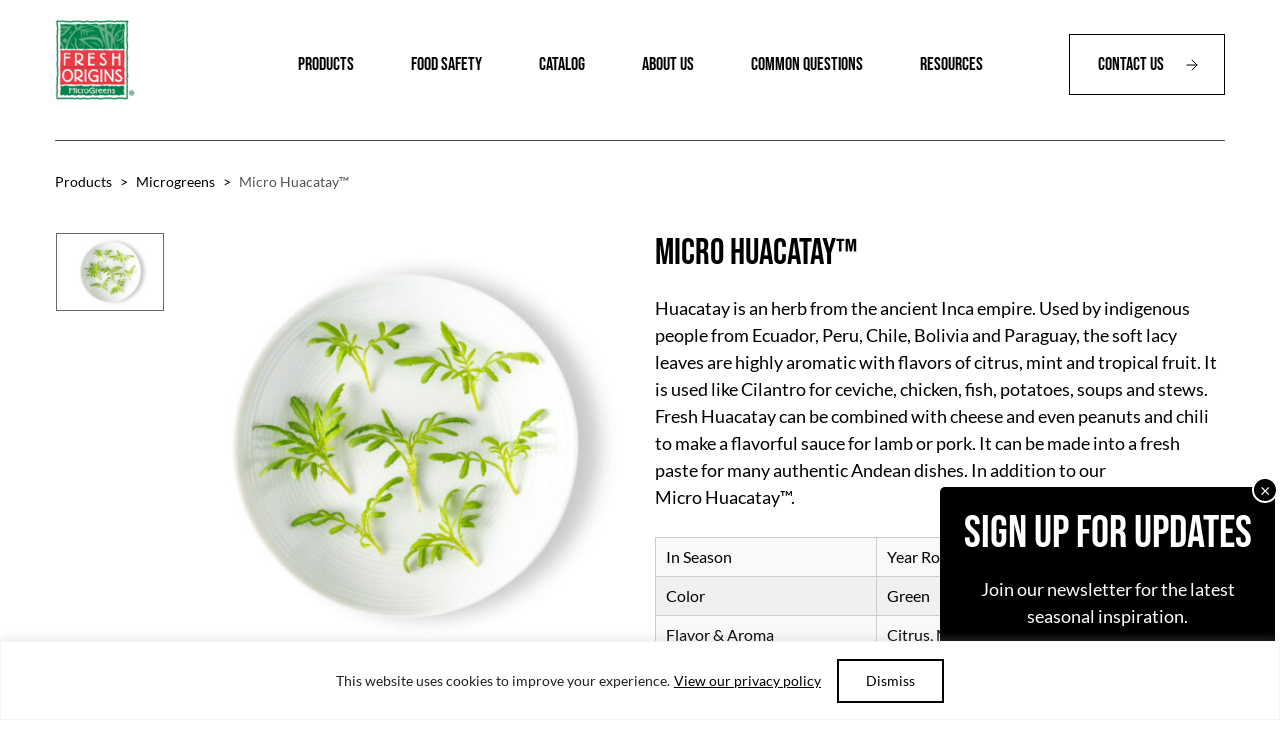

--- FILE ---
content_type: text/html; charset=UTF-8
request_url: https://www.freshorigins.com/product/micro-huacatay/
body_size: 25048
content:
<!DOCTYPE html>
<html lang="en-US">
<head >
<meta charset="UTF-8" />
<script type="text/javascript">
/* <![CDATA[ */
var gform;gform||(document.addEventListener("gform_main_scripts_loaded",function(){gform.scriptsLoaded=!0}),document.addEventListener("gform/theme/scripts_loaded",function(){gform.themeScriptsLoaded=!0}),window.addEventListener("DOMContentLoaded",function(){gform.domLoaded=!0}),gform={domLoaded:!1,scriptsLoaded:!1,themeScriptsLoaded:!1,isFormEditor:()=>"function"==typeof InitializeEditor,callIfLoaded:function(o){return!(!gform.domLoaded||!gform.scriptsLoaded||!gform.themeScriptsLoaded&&!gform.isFormEditor()||(gform.isFormEditor()&&console.warn("The use of gform.initializeOnLoaded() is deprecated in the form editor context and will be removed in Gravity Forms 3.1."),o(),0))},initializeOnLoaded:function(o){gform.callIfLoaded(o)||(document.addEventListener("gform_main_scripts_loaded",()=>{gform.scriptsLoaded=!0,gform.callIfLoaded(o)}),document.addEventListener("gform/theme/scripts_loaded",()=>{gform.themeScriptsLoaded=!0,gform.callIfLoaded(o)}),window.addEventListener("DOMContentLoaded",()=>{gform.domLoaded=!0,gform.callIfLoaded(o)}))},hooks:{action:{},filter:{}},addAction:function(o,r,e,t){gform.addHook("action",o,r,e,t)},addFilter:function(o,r,e,t){gform.addHook("filter",o,r,e,t)},doAction:function(o){gform.doHook("action",o,arguments)},applyFilters:function(o){return gform.doHook("filter",o,arguments)},removeAction:function(o,r){gform.removeHook("action",o,r)},removeFilter:function(o,r,e){gform.removeHook("filter",o,r,e)},addHook:function(o,r,e,t,n){null==gform.hooks[o][r]&&(gform.hooks[o][r]=[]);var d=gform.hooks[o][r];null==n&&(n=r+"_"+d.length),gform.hooks[o][r].push({tag:n,callable:e,priority:t=null==t?10:t})},doHook:function(r,o,e){var t;if(e=Array.prototype.slice.call(e,1),null!=gform.hooks[r][o]&&((o=gform.hooks[r][o]).sort(function(o,r){return o.priority-r.priority}),o.forEach(function(o){"function"!=typeof(t=o.callable)&&(t=window[t]),"action"==r?t.apply(null,e):e[0]=t.apply(null,e)})),"filter"==r)return e[0]},removeHook:function(o,r,t,n){var e;null!=gform.hooks[o][r]&&(e=(e=gform.hooks[o][r]).filter(function(o,r,e){return!!(null!=n&&n!=o.tag||null!=t&&t!=o.priority)}),gform.hooks[o][r]=e)}});
/* ]]> */
</script>

<meta name="viewport" content="width=device-width, initial-scale=1" />
<meta name='robots' content='index, follow, max-image-preview:large, max-snippet:-1, max-video-preview:-1' />

	<!-- This site is optimized with the Yoast SEO plugin v26.8 - https://yoast.com/product/yoast-seo-wordpress/ -->
	<title>Micro Huacatay™ - Fresh Origins</title>
<link data-rocket-prefetch href="https://www.googletagmanager.com" rel="dns-prefetch"><link rel="preload" data-rocket-preload as="image" href="https://www.freshorigins.com/wp-content/uploads/2023/07/Micro-Huacatay%E2%84%A2-426x412.jpg" fetchpriority="high">
	<meta name="description" content="Huacatay is an herb from the ancient Inca empire. Used by indigenous people from Ecuador, Peru, Chile, Bolivia and Paraguay, the soft lacy leaves are highly aromatic with flavors of citrus, mint and tropical fruit. It is used like Cilantro for ceviche, chicken, fish, potatoes, soups and stews. Fresh Huacatay can be combined with cheese and even peanuts and chili to make a flavorful sauce for lamb or pork. It can be made into a fresh paste for many authentic Andean dishes. In addition to our Micro Huacatay™." />
	<link rel="canonical" href="https://www.freshorigins.com/product/micro-huacatay/" />
	<meta property="og:locale" content="en_US" />
	<meta property="og:type" content="article" />
	<meta property="og:title" content="Micro Huacatay™ - Fresh Origins" />
	<meta property="og:description" content="Huacatay is an herb from the ancient Inca empire. Used by indigenous people from Ecuador, Peru, Chile, Bolivia and Paraguay, the soft lacy leaves are highly aromatic with flavors of citrus, mint and tropical fruit. It is used like Cilantro for ceviche, chicken, fish, potatoes, soups and stews. Fresh Huacatay can be combined with cheese and even peanuts and chili to make a flavorful sauce for lamb or pork. It can be made into a fresh paste for many authentic Andean dishes. In addition to our Micro Huacatay™." />
	<meta property="og:url" content="https://www.freshorigins.com/product/micro-huacatay/" />
	<meta property="og:site_name" content="Fresh Origins" />
	<meta property="article:modified_time" content="2023-07-17T19:45:08+00:00" />
	<meta property="og:image" content="https://www.freshorigins.com/wp-content/uploads/2023/07/Micro-Huacatay™-scaled.jpg" />
	<meta property="og:image:width" content="2560" />
	<meta property="og:image:height" content="1703" />
	<meta property="og:image:type" content="image/jpeg" />
	<meta name="twitter:card" content="summary_large_image" />
	<meta name="twitter:label1" content="Est. reading time" />
	<meta name="twitter:data1" content="1 minute" />
	<script type="application/ld+json" class="yoast-schema-graph">{"@context":"https://schema.org","@graph":[{"@type":"WebPage","@id":"https://www.freshorigins.com/product/micro-huacatay/","url":"https://www.freshorigins.com/product/micro-huacatay/","name":"Micro Huacatay™ - Fresh Origins","isPartOf":{"@id":"https://www.freshorigins.com/#website"},"primaryImageOfPage":{"@id":"https://www.freshorigins.com/product/micro-huacatay/#primaryimage"},"image":{"@id":"https://www.freshorigins.com/product/micro-huacatay/#primaryimage"},"thumbnailUrl":"https://www.freshorigins.com/wp-content/uploads/2023/07/Micro-Huacatay™-scaled.jpg","datePublished":"2023-07-17T19:03:11+00:00","dateModified":"2023-07-17T19:45:08+00:00","description":"Huacatay is an herb from the ancient Inca empire. Used by indigenous people from Ecuador, Peru, Chile, Bolivia and Paraguay, the soft lacy leaves are highly aromatic with flavors of citrus, mint and tropical fruit. It is used like Cilantro for ceviche, chicken, fish, potatoes, soups and stews. Fresh Huacatay can be combined with cheese and even peanuts and chili to make a flavorful sauce for lamb or pork. It can be made into a fresh paste for many authentic Andean dishes. In addition to our Micro Huacatay™.","breadcrumb":{"@id":"https://www.freshorigins.com/product/micro-huacatay/#breadcrumb"},"inLanguage":"en-US","potentialAction":[{"@type":"ReadAction","target":["https://www.freshorigins.com/product/micro-huacatay/"]}]},{"@type":"ImageObject","inLanguage":"en-US","@id":"https://www.freshorigins.com/product/micro-huacatay/#primaryimage","url":"https://www.freshorigins.com/wp-content/uploads/2023/07/Micro-Huacatay™-scaled.jpg","contentUrl":"https://www.freshorigins.com/wp-content/uploads/2023/07/Micro-Huacatay™-scaled.jpg","width":2560,"height":1703,"caption":"Micro Huacatay™"},{"@type":"BreadcrumbList","@id":"https://www.freshorigins.com/product/micro-huacatay/#breadcrumb","itemListElement":[{"@type":"ListItem","position":1,"name":"Home","item":"https://www.freshorigins.com/"},{"@type":"ListItem","position":2,"name":"Micro Huacatay™"}]},{"@type":"WebSite","@id":"https://www.freshorigins.com/#website","url":"https://www.freshorigins.com/","name":"Fresh Origins","description":"","potentialAction":[{"@type":"SearchAction","target":{"@type":"EntryPoint","urlTemplate":"https://www.freshorigins.com/?s={search_term_string}"},"query-input":{"@type":"PropertyValueSpecification","valueRequired":true,"valueName":"search_term_string"}}],"inLanguage":"en-US"}]}</script>
	<!-- / Yoast SEO plugin. -->



<link rel="alternate" type="application/rss+xml" title="Fresh Origins &raquo; Feed" href="https://www.freshorigins.com/feed/" />
<link rel="alternate" type="application/rss+xml" title="Fresh Origins &raquo; Comments Feed" href="https://www.freshorigins.com/comments/feed/" />
<link rel="alternate" title="oEmbed (JSON)" type="application/json+oembed" href="https://www.freshorigins.com/wp-json/oembed/1.0/embed?url=https%3A%2F%2Fwww.freshorigins.com%2Fproduct%2Fmicro-huacatay%2F" />
<link rel="alternate" title="oEmbed (XML)" type="text/xml+oembed" href="https://www.freshorigins.com/wp-json/oembed/1.0/embed?url=https%3A%2F%2Fwww.freshorigins.com%2Fproduct%2Fmicro-huacatay%2F&#038;format=xml" />
<style id='wp-img-auto-sizes-contain-inline-css' type='text/css'>
img:is([sizes=auto i],[sizes^="auto," i]){contain-intrinsic-size:3000px 1500px}
/*# sourceURL=wp-img-auto-sizes-contain-inline-css */
</style>
<link data-minify="1" rel='stylesheet' id='fresh-origins-css' href='https://www.freshorigins.com/wp-content/cache/min/1/wp-content/themes/fresh-origins/style.css?ver=1769051121' type='text/css' media='all' />
<style id='wp-emoji-styles-inline-css' type='text/css'>

	img.wp-smiley, img.emoji {
		display: inline !important;
		border: none !important;
		box-shadow: none !important;
		height: 1em !important;
		width: 1em !important;
		margin: 0 0.07em !important;
		vertical-align: -0.1em !important;
		background: none !important;
		padding: 0 !important;
	}
/*# sourceURL=wp-emoji-styles-inline-css */
</style>
<style id='wp-block-library-inline-css' type='text/css'>
:root{--wp-block-synced-color:#7a00df;--wp-block-synced-color--rgb:122,0,223;--wp-bound-block-color:var(--wp-block-synced-color);--wp-editor-canvas-background:#ddd;--wp-admin-theme-color:#007cba;--wp-admin-theme-color--rgb:0,124,186;--wp-admin-theme-color-darker-10:#006ba1;--wp-admin-theme-color-darker-10--rgb:0,107,160.5;--wp-admin-theme-color-darker-20:#005a87;--wp-admin-theme-color-darker-20--rgb:0,90,135;--wp-admin-border-width-focus:2px}@media (min-resolution:192dpi){:root{--wp-admin-border-width-focus:1.5px}}.wp-element-button{cursor:pointer}:root .has-very-light-gray-background-color{background-color:#eee}:root .has-very-dark-gray-background-color{background-color:#313131}:root .has-very-light-gray-color{color:#eee}:root .has-very-dark-gray-color{color:#313131}:root .has-vivid-green-cyan-to-vivid-cyan-blue-gradient-background{background:linear-gradient(135deg,#00d084,#0693e3)}:root .has-purple-crush-gradient-background{background:linear-gradient(135deg,#34e2e4,#4721fb 50%,#ab1dfe)}:root .has-hazy-dawn-gradient-background{background:linear-gradient(135deg,#faaca8,#dad0ec)}:root .has-subdued-olive-gradient-background{background:linear-gradient(135deg,#fafae1,#67a671)}:root .has-atomic-cream-gradient-background{background:linear-gradient(135deg,#fdd79a,#004a59)}:root .has-nightshade-gradient-background{background:linear-gradient(135deg,#330968,#31cdcf)}:root .has-midnight-gradient-background{background:linear-gradient(135deg,#020381,#2874fc)}:root{--wp--preset--font-size--normal:16px;--wp--preset--font-size--huge:42px}.has-regular-font-size{font-size:1em}.has-larger-font-size{font-size:2.625em}.has-normal-font-size{font-size:var(--wp--preset--font-size--normal)}.has-huge-font-size{font-size:var(--wp--preset--font-size--huge)}.has-text-align-center{text-align:center}.has-text-align-left{text-align:left}.has-text-align-right{text-align:right}.has-fit-text{white-space:nowrap!important}#end-resizable-editor-section{display:none}.aligncenter{clear:both}.items-justified-left{justify-content:flex-start}.items-justified-center{justify-content:center}.items-justified-right{justify-content:flex-end}.items-justified-space-between{justify-content:space-between}.screen-reader-text{border:0;clip-path:inset(50%);height:1px;margin:-1px;overflow:hidden;padding:0;position:absolute;width:1px;word-wrap:normal!important}.screen-reader-text:focus{background-color:#ddd;clip-path:none;color:#444;display:block;font-size:1em;height:auto;left:5px;line-height:normal;padding:15px 23px 14px;text-decoration:none;top:5px;width:auto;z-index:100000}html :where(.has-border-color){border-style:solid}html :where([style*=border-top-color]){border-top-style:solid}html :where([style*=border-right-color]){border-right-style:solid}html :where([style*=border-bottom-color]){border-bottom-style:solid}html :where([style*=border-left-color]){border-left-style:solid}html :where([style*=border-width]){border-style:solid}html :where([style*=border-top-width]){border-top-style:solid}html :where([style*=border-right-width]){border-right-style:solid}html :where([style*=border-bottom-width]){border-bottom-style:solid}html :where([style*=border-left-width]){border-left-style:solid}html :where(img[class*=wp-image-]){height:auto;max-width:100%}:where(figure){margin:0 0 1em}html :where(.is-position-sticky){--wp-admin--admin-bar--position-offset:var(--wp-admin--admin-bar--height,0px)}@media screen and (max-width:600px){html :where(.is-position-sticky){--wp-admin--admin-bar--position-offset:0px}}

/*# sourceURL=wp-block-library-inline-css */
</style><style id='global-styles-inline-css' type='text/css'>
:root{--wp--preset--aspect-ratio--square: 1;--wp--preset--aspect-ratio--4-3: 4/3;--wp--preset--aspect-ratio--3-4: 3/4;--wp--preset--aspect-ratio--3-2: 3/2;--wp--preset--aspect-ratio--2-3: 2/3;--wp--preset--aspect-ratio--16-9: 16/9;--wp--preset--aspect-ratio--9-16: 9/16;--wp--preset--color--black: #000000;--wp--preset--color--cyan-bluish-gray: #abb8c3;--wp--preset--color--white: #ffffff;--wp--preset--color--pale-pink: #f78da7;--wp--preset--color--vivid-red: #cf2e2e;--wp--preset--color--luminous-vivid-orange: #ff6900;--wp--preset--color--luminous-vivid-amber: #fcb900;--wp--preset--color--light-green-cyan: #7bdcb5;--wp--preset--color--vivid-green-cyan: #00d084;--wp--preset--color--pale-cyan-blue: #8ed1fc;--wp--preset--color--vivid-cyan-blue: #0693e3;--wp--preset--color--vivid-purple: #9b51e0;--wp--preset--gradient--vivid-cyan-blue-to-vivid-purple: linear-gradient(135deg,rgb(6,147,227) 0%,rgb(155,81,224) 100%);--wp--preset--gradient--light-green-cyan-to-vivid-green-cyan: linear-gradient(135deg,rgb(122,220,180) 0%,rgb(0,208,130) 100%);--wp--preset--gradient--luminous-vivid-amber-to-luminous-vivid-orange: linear-gradient(135deg,rgb(252,185,0) 0%,rgb(255,105,0) 100%);--wp--preset--gradient--luminous-vivid-orange-to-vivid-red: linear-gradient(135deg,rgb(255,105,0) 0%,rgb(207,46,46) 100%);--wp--preset--gradient--very-light-gray-to-cyan-bluish-gray: linear-gradient(135deg,rgb(238,238,238) 0%,rgb(169,184,195) 100%);--wp--preset--gradient--cool-to-warm-spectrum: linear-gradient(135deg,rgb(74,234,220) 0%,rgb(151,120,209) 20%,rgb(207,42,186) 40%,rgb(238,44,130) 60%,rgb(251,105,98) 80%,rgb(254,248,76) 100%);--wp--preset--gradient--blush-light-purple: linear-gradient(135deg,rgb(255,206,236) 0%,rgb(152,150,240) 100%);--wp--preset--gradient--blush-bordeaux: linear-gradient(135deg,rgb(254,205,165) 0%,rgb(254,45,45) 50%,rgb(107,0,62) 100%);--wp--preset--gradient--luminous-dusk: linear-gradient(135deg,rgb(255,203,112) 0%,rgb(199,81,192) 50%,rgb(65,88,208) 100%);--wp--preset--gradient--pale-ocean: linear-gradient(135deg,rgb(255,245,203) 0%,rgb(182,227,212) 50%,rgb(51,167,181) 100%);--wp--preset--gradient--electric-grass: linear-gradient(135deg,rgb(202,248,128) 0%,rgb(113,206,126) 100%);--wp--preset--gradient--midnight: linear-gradient(135deg,rgb(2,3,129) 0%,rgb(40,116,252) 100%);--wp--preset--font-size--small: 13px;--wp--preset--font-size--medium: 20px;--wp--preset--font-size--large: 36px;--wp--preset--font-size--x-large: 42px;--wp--preset--spacing--20: 0.44rem;--wp--preset--spacing--30: 0.67rem;--wp--preset--spacing--40: 1rem;--wp--preset--spacing--50: 1.5rem;--wp--preset--spacing--60: 2.25rem;--wp--preset--spacing--70: 3.38rem;--wp--preset--spacing--80: 5.06rem;--wp--preset--shadow--natural: 6px 6px 9px rgba(0, 0, 0, 0.2);--wp--preset--shadow--deep: 12px 12px 50px rgba(0, 0, 0, 0.4);--wp--preset--shadow--sharp: 6px 6px 0px rgba(0, 0, 0, 0.2);--wp--preset--shadow--outlined: 6px 6px 0px -3px rgb(255, 255, 255), 6px 6px rgb(0, 0, 0);--wp--preset--shadow--crisp: 6px 6px 0px rgb(0, 0, 0);}:where(.is-layout-flex){gap: 0.5em;}:where(.is-layout-grid){gap: 0.5em;}body .is-layout-flex{display: flex;}.is-layout-flex{flex-wrap: wrap;align-items: center;}.is-layout-flex > :is(*, div){margin: 0;}body .is-layout-grid{display: grid;}.is-layout-grid > :is(*, div){margin: 0;}:where(.wp-block-columns.is-layout-flex){gap: 2em;}:where(.wp-block-columns.is-layout-grid){gap: 2em;}:where(.wp-block-post-template.is-layout-flex){gap: 1.25em;}:where(.wp-block-post-template.is-layout-grid){gap: 1.25em;}.has-black-color{color: var(--wp--preset--color--black) !important;}.has-cyan-bluish-gray-color{color: var(--wp--preset--color--cyan-bluish-gray) !important;}.has-white-color{color: var(--wp--preset--color--white) !important;}.has-pale-pink-color{color: var(--wp--preset--color--pale-pink) !important;}.has-vivid-red-color{color: var(--wp--preset--color--vivid-red) !important;}.has-luminous-vivid-orange-color{color: var(--wp--preset--color--luminous-vivid-orange) !important;}.has-luminous-vivid-amber-color{color: var(--wp--preset--color--luminous-vivid-amber) !important;}.has-light-green-cyan-color{color: var(--wp--preset--color--light-green-cyan) !important;}.has-vivid-green-cyan-color{color: var(--wp--preset--color--vivid-green-cyan) !important;}.has-pale-cyan-blue-color{color: var(--wp--preset--color--pale-cyan-blue) !important;}.has-vivid-cyan-blue-color{color: var(--wp--preset--color--vivid-cyan-blue) !important;}.has-vivid-purple-color{color: var(--wp--preset--color--vivid-purple) !important;}.has-black-background-color{background-color: var(--wp--preset--color--black) !important;}.has-cyan-bluish-gray-background-color{background-color: var(--wp--preset--color--cyan-bluish-gray) !important;}.has-white-background-color{background-color: var(--wp--preset--color--white) !important;}.has-pale-pink-background-color{background-color: var(--wp--preset--color--pale-pink) !important;}.has-vivid-red-background-color{background-color: var(--wp--preset--color--vivid-red) !important;}.has-luminous-vivid-orange-background-color{background-color: var(--wp--preset--color--luminous-vivid-orange) !important;}.has-luminous-vivid-amber-background-color{background-color: var(--wp--preset--color--luminous-vivid-amber) !important;}.has-light-green-cyan-background-color{background-color: var(--wp--preset--color--light-green-cyan) !important;}.has-vivid-green-cyan-background-color{background-color: var(--wp--preset--color--vivid-green-cyan) !important;}.has-pale-cyan-blue-background-color{background-color: var(--wp--preset--color--pale-cyan-blue) !important;}.has-vivid-cyan-blue-background-color{background-color: var(--wp--preset--color--vivid-cyan-blue) !important;}.has-vivid-purple-background-color{background-color: var(--wp--preset--color--vivid-purple) !important;}.has-black-border-color{border-color: var(--wp--preset--color--black) !important;}.has-cyan-bluish-gray-border-color{border-color: var(--wp--preset--color--cyan-bluish-gray) !important;}.has-white-border-color{border-color: var(--wp--preset--color--white) !important;}.has-pale-pink-border-color{border-color: var(--wp--preset--color--pale-pink) !important;}.has-vivid-red-border-color{border-color: var(--wp--preset--color--vivid-red) !important;}.has-luminous-vivid-orange-border-color{border-color: var(--wp--preset--color--luminous-vivid-orange) !important;}.has-luminous-vivid-amber-border-color{border-color: var(--wp--preset--color--luminous-vivid-amber) !important;}.has-light-green-cyan-border-color{border-color: var(--wp--preset--color--light-green-cyan) !important;}.has-vivid-green-cyan-border-color{border-color: var(--wp--preset--color--vivid-green-cyan) !important;}.has-pale-cyan-blue-border-color{border-color: var(--wp--preset--color--pale-cyan-blue) !important;}.has-vivid-cyan-blue-border-color{border-color: var(--wp--preset--color--vivid-cyan-blue) !important;}.has-vivid-purple-border-color{border-color: var(--wp--preset--color--vivid-purple) !important;}.has-vivid-cyan-blue-to-vivid-purple-gradient-background{background: var(--wp--preset--gradient--vivid-cyan-blue-to-vivid-purple) !important;}.has-light-green-cyan-to-vivid-green-cyan-gradient-background{background: var(--wp--preset--gradient--light-green-cyan-to-vivid-green-cyan) !important;}.has-luminous-vivid-amber-to-luminous-vivid-orange-gradient-background{background: var(--wp--preset--gradient--luminous-vivid-amber-to-luminous-vivid-orange) !important;}.has-luminous-vivid-orange-to-vivid-red-gradient-background{background: var(--wp--preset--gradient--luminous-vivid-orange-to-vivid-red) !important;}.has-very-light-gray-to-cyan-bluish-gray-gradient-background{background: var(--wp--preset--gradient--very-light-gray-to-cyan-bluish-gray) !important;}.has-cool-to-warm-spectrum-gradient-background{background: var(--wp--preset--gradient--cool-to-warm-spectrum) !important;}.has-blush-light-purple-gradient-background{background: var(--wp--preset--gradient--blush-light-purple) !important;}.has-blush-bordeaux-gradient-background{background: var(--wp--preset--gradient--blush-bordeaux) !important;}.has-luminous-dusk-gradient-background{background: var(--wp--preset--gradient--luminous-dusk) !important;}.has-pale-ocean-gradient-background{background: var(--wp--preset--gradient--pale-ocean) !important;}.has-electric-grass-gradient-background{background: var(--wp--preset--gradient--electric-grass) !important;}.has-midnight-gradient-background{background: var(--wp--preset--gradient--midnight) !important;}.has-small-font-size{font-size: var(--wp--preset--font-size--small) !important;}.has-medium-font-size{font-size: var(--wp--preset--font-size--medium) !important;}.has-large-font-size{font-size: var(--wp--preset--font-size--large) !important;}.has-x-large-font-size{font-size: var(--wp--preset--font-size--x-large) !important;}
/*# sourceURL=global-styles-inline-css */
</style>

<style id='classic-theme-styles-inline-css' type='text/css'>
/*! This file is auto-generated */
.wp-block-button__link{color:#fff;background-color:#32373c;border-radius:9999px;box-shadow:none;text-decoration:none;padding:calc(.667em + 2px) calc(1.333em + 2px);font-size:1.125em}.wp-block-file__button{background:#32373c;color:#fff;text-decoration:none}
/*# sourceURL=/wp-includes/css/classic-themes.min.css */
</style>
<link rel='stylesheet' id='wp-components-css' href='https://www.freshorigins.com/wp-includes/css/dist/components/style.min.css?ver=6.9' type='text/css' media='all' />
<link rel='stylesheet' id='wp-preferences-css' href='https://www.freshorigins.com/wp-includes/css/dist/preferences/style.min.css?ver=6.9' type='text/css' media='all' />
<link rel='stylesheet' id='wp-block-editor-css' href='https://www.freshorigins.com/wp-includes/css/dist/block-editor/style.min.css?ver=6.9' type='text/css' media='all' />
<link data-minify="1" rel='stylesheet' id='popup-maker-block-library-style-css' href='https://www.freshorigins.com/wp-content/cache/min/1/wp-content/plugins/popup-maker/dist/packages/block-library-style.css?ver=1769051121' type='text/css' media='all' />
<link rel='stylesheet' id='siteorigin-panels-front-css' href='https://www.freshorigins.com/wp-content/plugins/siteorigin-panels/css/front-flex.min.css?ver=2.33.5' type='text/css' media='all' />
<link data-minify="1" rel='stylesheet' id='tf-tinyslider-css-css' href='https://www.freshorigins.com/wp-content/cache/min/1/wp-content/themes/fresh-origins/tinyslider/tiny-slider.css?ver=1769051121' type='text/css' media='all' />
<link data-minify="1" rel='stylesheet' id='slick-slider-css-css' href='https://www.freshorigins.com/wp-content/cache/min/1/wp-content/themes/fresh-origins/slickslider/slick.css?ver=1769051121' type='text/css' media='all' />
<link data-minify="1" rel='stylesheet' id='dashicons-css' href='https://www.freshorigins.com/wp-content/cache/min/1/wp-includes/css/dashicons.min.css?ver=1769051121' type='text/css' media='all' />
<link data-minify="1" rel='stylesheet' id='tf-fonts-css' href='https://www.freshorigins.com/wp-content/cache/min/1/wp-content/themes/fresh-origins/fonts/fonts.css?ver=1769051121' type='text/css' media='all' />
<link data-minify="1" rel='stylesheet' id='popup-maker-site-css' href='https://www.freshorigins.com/wp-content/cache/min/1/wp-content/uploads/pum/pum-site-styles.css?ver=1769051121' type='text/css' media='all' />
<link data-minify="1" rel='stylesheet' id='gform_basic-css' href='https://www.freshorigins.com/wp-content/cache/min/1/wp-content/plugins/gravityforms/assets/css/dist/basic.min.css?ver=1769051121' type='text/css' media='all' />
<link rel='stylesheet' id='gform_theme_components-css' href='https://www.freshorigins.com/wp-content/plugins/gravityforms/assets/css/dist/theme-components.min.css?ver=2.9.25' type='text/css' media='all' />
<link rel='stylesheet' id='gform_theme-css' href='https://www.freshorigins.com/wp-content/plugins/gravityforms/assets/css/dist/theme.min.css?ver=2.9.25' type='text/css' media='all' />
<script type="text/javascript" src="https://www.freshorigins.com/wp-includes/js/jquery/jquery.min.js?ver=3.7.1" id="jquery-core-js" data-rocket-defer defer></script>
<script type="text/javascript" src="https://www.freshorigins.com/wp-includes/js/jquery/jquery-migrate.min.js?ver=3.4.1" id="jquery-migrate-js" data-rocket-defer defer></script>
<script type="text/javascript" id="cookie-law-info-js-extra">
/* <![CDATA[ */
var _ckyConfig = {"_ipData":[],"_assetsURL":"https://www.freshorigins.com/wp-content/plugins/cookie-law-info/lite/frontend/images/","_publicURL":"https://www.freshorigins.com","_expiry":"365","_categories":[{"name":"Necessary","slug":"necessary","isNecessary":true,"ccpaDoNotSell":true,"cookies":[],"active":true,"defaultConsent":{"gdpr":true,"ccpa":true}},{"name":"Functional","slug":"functional","isNecessary":false,"ccpaDoNotSell":true,"cookies":[],"active":true,"defaultConsent":{"gdpr":false,"ccpa":false}},{"name":"Analytics","slug":"analytics","isNecessary":false,"ccpaDoNotSell":true,"cookies":[],"active":true,"defaultConsent":{"gdpr":false,"ccpa":false}},{"name":"Performance","slug":"performance","isNecessary":false,"ccpaDoNotSell":true,"cookies":[],"active":true,"defaultConsent":{"gdpr":false,"ccpa":false}},{"name":"Advertisement","slug":"advertisement","isNecessary":false,"ccpaDoNotSell":true,"cookies":[],"active":true,"defaultConsent":{"gdpr":false,"ccpa":false}}],"_activeLaw":"gdpr","_rootDomain":"","_block":"1","_showBanner":"1","_bannerConfig":{"settings":{"type":"banner","preferenceCenterType":"popup","position":"bottom","applicableLaw":"gdpr"},"behaviours":{"reloadBannerOnAccept":false,"loadAnalyticsByDefault":false,"animations":{"onLoad":"animate","onHide":"sticky"}},"config":{"revisitConsent":{"status":false,"tag":"revisit-consent","position":"bottom-left","meta":{"url":"#"},"styles":{"background-color":"#0056A7"},"elements":{"title":{"type":"text","tag":"revisit-consent-title","status":true,"styles":{"color":"#0056a7"}}}},"preferenceCenter":{"toggle":{"status":true,"tag":"detail-category-toggle","type":"toggle","states":{"active":{"styles":{"background-color":"#1863DC"}},"inactive":{"styles":{"background-color":"#D0D5D2"}}}}},"categoryPreview":{"status":false,"toggle":{"status":true,"tag":"detail-category-preview-toggle","type":"toggle","states":{"active":{"styles":{"background-color":"#1863DC"}},"inactive":{"styles":{"background-color":"#D0D5D2"}}}}},"videoPlaceholder":{"status":true,"styles":{"background-color":"#000000","border-color":"#000000","color":"#ffffff"}},"readMore":{"status":true,"tag":"readmore-button","type":"link","meta":{"noFollow":true,"newTab":true},"styles":{"color":"#000000","background-color":"transparent","border-color":"transparent"}},"showMore":{"status":true,"tag":"show-desc-button","type":"button","styles":{"color":"#1863DC"}},"showLess":{"status":true,"tag":"hide-desc-button","type":"button","styles":{"color":"#1863DC"}},"alwaysActive":{"status":true,"tag":"always-active","styles":{"color":"#008000"}},"manualLinks":{"status":true,"tag":"manual-links","type":"link","styles":{"color":"#1863DC"}},"auditTable":{"status":true},"optOption":{"status":true,"toggle":{"status":true,"tag":"optout-option-toggle","type":"toggle","states":{"active":{"styles":{"background-color":"#1863dc"}},"inactive":{"styles":{"background-color":"#FFFFFF"}}}}}}},"_version":"3.3.9.1","_logConsent":"1","_tags":[{"tag":"accept-button","styles":{"color":"#000000","background-color":"#FFFFFF","border-color":"#000000"}},{"tag":"reject-button","styles":{"color":"#1863DC","background-color":"transparent","border-color":"#1863DC"}},{"tag":"settings-button","styles":{"color":"#1863DC","background-color":"transparent","border-color":"#1863DC"}},{"tag":"readmore-button","styles":{"color":"#000000","background-color":"transparent","border-color":"transparent"}},{"tag":"donotsell-button","styles":{"color":"#1863DC","background-color":"transparent","border-color":"transparent"}},{"tag":"show-desc-button","styles":{"color":"#1863DC"}},{"tag":"hide-desc-button","styles":{"color":"#1863DC"}},{"tag":"cky-always-active","styles":[]},{"tag":"cky-link","styles":[]},{"tag":"accept-button","styles":{"color":"#000000","background-color":"#FFFFFF","border-color":"#000000"}},{"tag":"revisit-consent","styles":{"background-color":"#0056A7"}}],"_shortCodes":[{"key":"cky_readmore","content":"\u003Ca href=\"#\" class=\"cky-policy\" aria-label=\"View our privacy policy\" target=\"_blank\" rel=\"noopener\" data-cky-tag=\"readmore-button\"\u003EView our privacy policy\u003C/a\u003E","tag":"readmore-button","status":true,"attributes":{"rel":"nofollow","target":"_blank"}},{"key":"cky_show_desc","content":"\u003Cbutton class=\"cky-show-desc-btn\" data-cky-tag=\"show-desc-button\" aria-label=\"Show more\"\u003EShow more\u003C/button\u003E","tag":"show-desc-button","status":true,"attributes":[]},{"key":"cky_hide_desc","content":"\u003Cbutton class=\"cky-show-desc-btn\" data-cky-tag=\"hide-desc-button\" aria-label=\"Show less\"\u003EShow less\u003C/button\u003E","tag":"hide-desc-button","status":true,"attributes":[]},{"key":"cky_optout_show_desc","content":"[cky_optout_show_desc]","tag":"optout-show-desc-button","status":true,"attributes":[]},{"key":"cky_optout_hide_desc","content":"[cky_optout_hide_desc]","tag":"optout-hide-desc-button","status":true,"attributes":[]},{"key":"cky_category_toggle_label","content":"[cky_{{status}}_category_label] [cky_preference_{{category_slug}}_title]","tag":"","status":true,"attributes":[]},{"key":"cky_enable_category_label","content":"Enable","tag":"","status":true,"attributes":[]},{"key":"cky_disable_category_label","content":"Disable","tag":"","status":true,"attributes":[]},{"key":"cky_video_placeholder","content":"\u003Cdiv class=\"video-placeholder-normal\" data-cky-tag=\"video-placeholder\" id=\"[UNIQUEID]\"\u003E\u003Cp class=\"video-placeholder-text-normal\" data-cky-tag=\"placeholder-title\"\u003EPlease accept cookies to access this content\u003C/p\u003E\u003C/div\u003E","tag":"","status":true,"attributes":[]},{"key":"cky_enable_optout_label","content":"Enable","tag":"","status":true,"attributes":[]},{"key":"cky_disable_optout_label","content":"Disable","tag":"","status":true,"attributes":[]},{"key":"cky_optout_toggle_label","content":"[cky_{{status}}_optout_label] [cky_optout_option_title]","tag":"","status":true,"attributes":[]},{"key":"cky_optout_option_title","content":"Do Not Sell or Share My Personal Information","tag":"","status":true,"attributes":[]},{"key":"cky_optout_close_label","content":"Close","tag":"","status":true,"attributes":[]},{"key":"cky_preference_close_label","content":"Close","tag":"","status":true,"attributes":[]}],"_rtl":"","_language":"en","_providersToBlock":[]};
var _ckyStyles = {"css":".cky-overlay{background: #000000; opacity: 0.4; position: fixed; top: 0; left: 0; width: 100%; height: 100%; z-index: 99999999;}.cky-hide{display: none;}.cky-btn-revisit-wrapper{display: flex; align-items: center; justify-content: center; background: #0056a7; width: 45px; height: 45px; border-radius: 50%; position: fixed; z-index: 999999; cursor: pointer;}.cky-revisit-bottom-left{bottom: 15px; left: 15px;}.cky-revisit-bottom-right{bottom: 15px; right: 15px;}.cky-btn-revisit-wrapper .cky-btn-revisit{display: flex; align-items: center; justify-content: center; background: none; border: none; cursor: pointer; position: relative; margin: 0; padding: 0;}.cky-btn-revisit-wrapper .cky-btn-revisit img{max-width: fit-content; margin: 0; height: 30px; width: 30px;}.cky-revisit-bottom-left:hover::before{content: attr(data-tooltip); position: absolute; background: #4e4b66; color: #ffffff; left: calc(100% + 7px); font-size: 12px; line-height: 16px; width: max-content; padding: 4px 8px; border-radius: 4px;}.cky-revisit-bottom-left:hover::after{position: absolute; content: \"\"; border: 5px solid transparent; left: calc(100% + 2px); border-left-width: 0; border-right-color: #4e4b66;}.cky-revisit-bottom-right:hover::before{content: attr(data-tooltip); position: absolute; background: #4e4b66; color: #ffffff; right: calc(100% + 7px); font-size: 12px; line-height: 16px; width: max-content; padding: 4px 8px; border-radius: 4px;}.cky-revisit-bottom-right:hover::after{position: absolute; content: \"\"; border: 5px solid transparent; right: calc(100% + 2px); border-right-width: 0; border-left-color: #4e4b66;}.cky-revisit-hide{display: none;}.cky-consent-container{position: fixed; width: 100%; box-sizing: border-box; z-index: 9999999;}.cky-consent-container .cky-consent-bar{background: #ffffff; border: 1px solid; padding: 16.5px 24px; box-shadow: 0 -1px 10px 0 #acabab4d;}.cky-banner-bottom{bottom: 0; left: 0;}.cky-banner-top{top: 0; left: 0;}.cky-custom-brand-logo-wrapper .cky-custom-brand-logo{width: 100px; height: auto; margin: 0 0 12px 0;}.cky-notice .cky-title{color: #212121; font-weight: 700; font-size: 18px; line-height: 24px; margin: 0 0 12px 0;}.cky-notice-group{display: flex; justify-content: space-between; align-items: center; font-size: 14px; line-height: 24px; font-weight: 400;}.cky-notice-des *,.cky-preference-content-wrapper *,.cky-accordion-header-des *,.cky-gpc-wrapper .cky-gpc-desc *{font-size: 14px;}.cky-notice-des{color: #212121; font-size: 14px; line-height: 24px; font-weight: 400;}.cky-notice-des img{height: 25px; width: 25px;}.cky-consent-bar .cky-notice-des p,.cky-gpc-wrapper .cky-gpc-desc p,.cky-preference-body-wrapper .cky-preference-content-wrapper p,.cky-accordion-header-wrapper .cky-accordion-header-des p,.cky-cookie-des-table li div:last-child p{color: inherit; margin-top: 0; overflow-wrap: break-word;}.cky-notice-des P:last-child,.cky-preference-content-wrapper p:last-child,.cky-cookie-des-table li div:last-child p:last-child,.cky-gpc-wrapper .cky-gpc-desc p:last-child{margin-bottom: 0;}.cky-notice-des a.cky-policy,.cky-notice-des button.cky-policy{font-size: 14px; color: #1863dc; white-space: nowrap; cursor: pointer; background: transparent; border: 1px solid; text-decoration: underline;}.cky-notice-des button.cky-policy{padding: 0;}.cky-notice-des a.cky-policy:focus-visible,.cky-notice-des button.cky-policy:focus-visible,.cky-preference-content-wrapper .cky-show-desc-btn:focus-visible,.cky-accordion-header .cky-accordion-btn:focus-visible,.cky-preference-header .cky-btn-close:focus-visible,.cky-switch input[type=\"checkbox\"]:focus-visible,.cky-footer-wrapper a:focus-visible,.cky-btn:focus-visible{outline: 2px solid #1863dc; outline-offset: 2px;}.cky-btn:focus:not(:focus-visible),.cky-accordion-header .cky-accordion-btn:focus:not(:focus-visible),.cky-preference-content-wrapper .cky-show-desc-btn:focus:not(:focus-visible),.cky-btn-revisit-wrapper .cky-btn-revisit:focus:not(:focus-visible),.cky-preference-header .cky-btn-close:focus:not(:focus-visible),.cky-consent-bar .cky-banner-btn-close:focus:not(:focus-visible){outline: 0;}button.cky-show-desc-btn:not(:hover):not(:active){color: #1863dc; background: transparent;}button.cky-accordion-btn:not(:hover):not(:active),button.cky-banner-btn-close:not(:hover):not(:active),button.cky-btn-close:not(:hover):not(:active),button.cky-btn-revisit:not(:hover):not(:active){background: transparent;}.cky-consent-bar button:hover,.cky-modal.cky-modal-open button:hover,.cky-consent-bar button:focus,.cky-modal.cky-modal-open button:focus{text-decoration: none;}.cky-notice-btn-wrapper{display: flex; justify-content: center; align-items: center; margin-left: 15px;}.cky-notice-btn-wrapper .cky-btn{text-shadow: none; box-shadow: none;}.cky-btn{font-size: 14px; font-family: inherit; line-height: 24px; padding: 8px 27px; font-weight: 500; margin: 0 8px 0 0; border-radius: 2px; white-space: nowrap; cursor: pointer; text-align: center; text-transform: none; min-height: 0;}.cky-btn:hover{opacity: 0.8;}.cky-btn-customize{color: #1863dc; background: transparent; border: 2px solid #1863dc;}.cky-btn-reject{color: #1863dc; background: transparent; border: 2px solid #1863dc;}.cky-btn-accept{background: #1863dc; color: #ffffff; border: 2px solid #1863dc;}.cky-btn:last-child{margin-right: 0;}@media (max-width: 768px){.cky-notice-group{display: block;}.cky-notice-btn-wrapper{margin-left: 0;}.cky-notice-btn-wrapper .cky-btn{flex: auto; max-width: 100%; margin-top: 10px; white-space: unset;}}@media (max-width: 576px){.cky-notice-btn-wrapper{flex-direction: column;}.cky-custom-brand-logo-wrapper, .cky-notice .cky-title, .cky-notice-des, .cky-notice-btn-wrapper{padding: 0 28px;}.cky-consent-container .cky-consent-bar{padding: 16.5px 0;}.cky-notice-des{max-height: 40vh; overflow-y: scroll;}.cky-notice-btn-wrapper .cky-btn{width: 100%; padding: 8px; margin-right: 0;}.cky-notice-btn-wrapper .cky-btn-accept{order: 1;}.cky-notice-btn-wrapper .cky-btn-reject{order: 3;}.cky-notice-btn-wrapper .cky-btn-customize{order: 2;}}@media (max-width: 425px){.cky-custom-brand-logo-wrapper, .cky-notice .cky-title, .cky-notice-des, .cky-notice-btn-wrapper{padding: 0 24px;}.cky-notice-btn-wrapper{flex-direction: column;}.cky-btn{width: 100%; margin: 10px 0 0 0;}.cky-notice-btn-wrapper .cky-btn-customize{order: 2;}.cky-notice-btn-wrapper .cky-btn-reject{order: 3;}.cky-notice-btn-wrapper .cky-btn-accept{order: 1; margin-top: 16px;}}@media (max-width: 352px){.cky-notice .cky-title{font-size: 16px;}.cky-notice-des *{font-size: 12px;}.cky-notice-des, .cky-btn{font-size: 12px;}}.cky-modal.cky-modal-open{display: flex; visibility: visible; -webkit-transform: translate(-50%, -50%); -moz-transform: translate(-50%, -50%); -ms-transform: translate(-50%, -50%); -o-transform: translate(-50%, -50%); transform: translate(-50%, -50%); top: 50%; left: 50%; transition: all 1s ease;}.cky-modal{box-shadow: 0 32px 68px rgba(0, 0, 0, 0.3); margin: 0 auto; position: fixed; max-width: 100%; background: #ffffff; top: 50%; box-sizing: border-box; border-radius: 6px; z-index: 999999999; color: #212121; -webkit-transform: translate(-50%, 100%); -moz-transform: translate(-50%, 100%); -ms-transform: translate(-50%, 100%); -o-transform: translate(-50%, 100%); transform: translate(-50%, 100%); visibility: hidden; transition: all 0s ease;}.cky-preference-center{max-height: 79vh; overflow: hidden; width: 845px; overflow: hidden; flex: 1 1 0; display: flex; flex-direction: column; border-radius: 6px;}.cky-preference-header{display: flex; align-items: center; justify-content: space-between; padding: 22px 24px; border-bottom: 1px solid;}.cky-preference-header .cky-preference-title{font-size: 18px; font-weight: 700; line-height: 24px;}.cky-preference-header .cky-btn-close{margin: 0; cursor: pointer; vertical-align: middle; padding: 0; background: none; border: none; width: auto; height: auto; min-height: 0; line-height: 0; text-shadow: none; box-shadow: none;}.cky-preference-header .cky-btn-close img{margin: 0; height: 10px; width: 10px;}.cky-preference-body-wrapper{padding: 0 24px; flex: 1; overflow: auto; box-sizing: border-box;}.cky-preference-content-wrapper,.cky-gpc-wrapper .cky-gpc-desc{font-size: 14px; line-height: 24px; font-weight: 400; padding: 12px 0;}.cky-preference-content-wrapper{border-bottom: 1px solid;}.cky-preference-content-wrapper img{height: 25px; width: 25px;}.cky-preference-content-wrapper .cky-show-desc-btn{font-size: 14px; font-family: inherit; color: #1863dc; text-decoration: none; line-height: 24px; padding: 0; margin: 0; white-space: nowrap; cursor: pointer; background: transparent; border-color: transparent; text-transform: none; min-height: 0; text-shadow: none; box-shadow: none;}.cky-accordion-wrapper{margin-bottom: 10px;}.cky-accordion{border-bottom: 1px solid;}.cky-accordion:last-child{border-bottom: none;}.cky-accordion .cky-accordion-item{display: flex; margin-top: 10px;}.cky-accordion .cky-accordion-body{display: none;}.cky-accordion.cky-accordion-active .cky-accordion-body{display: block; padding: 0 22px; margin-bottom: 16px;}.cky-accordion-header-wrapper{cursor: pointer; width: 100%;}.cky-accordion-item .cky-accordion-header{display: flex; justify-content: space-between; align-items: center;}.cky-accordion-header .cky-accordion-btn{font-size: 16px; font-family: inherit; color: #212121; line-height: 24px; background: none; border: none; font-weight: 700; padding: 0; margin: 0; cursor: pointer; text-transform: none; min-height: 0; text-shadow: none; box-shadow: none;}.cky-accordion-header .cky-always-active{color: #008000; font-weight: 600; line-height: 24px; font-size: 14px;}.cky-accordion-header-des{font-size: 14px; line-height: 24px; margin: 10px 0 16px 0;}.cky-accordion-chevron{margin-right: 22px; position: relative; cursor: pointer;}.cky-accordion-chevron-hide{display: none;}.cky-accordion .cky-accordion-chevron i::before{content: \"\"; position: absolute; border-right: 1.4px solid; border-bottom: 1.4px solid; border-color: inherit; height: 6px; width: 6px; -webkit-transform: rotate(-45deg); -moz-transform: rotate(-45deg); -ms-transform: rotate(-45deg); -o-transform: rotate(-45deg); transform: rotate(-45deg); transition: all 0.2s ease-in-out; top: 8px;}.cky-accordion.cky-accordion-active .cky-accordion-chevron i::before{-webkit-transform: rotate(45deg); -moz-transform: rotate(45deg); -ms-transform: rotate(45deg); -o-transform: rotate(45deg); transform: rotate(45deg);}.cky-audit-table{background: #f4f4f4; border-radius: 6px;}.cky-audit-table .cky-empty-cookies-text{color: inherit; font-size: 12px; line-height: 24px; margin: 0; padding: 10px;}.cky-audit-table .cky-cookie-des-table{font-size: 12px; line-height: 24px; font-weight: normal; padding: 15px 10px; border-bottom: 1px solid; border-bottom-color: inherit; margin: 0;}.cky-audit-table .cky-cookie-des-table:last-child{border-bottom: none;}.cky-audit-table .cky-cookie-des-table li{list-style-type: none; display: flex; padding: 3px 0;}.cky-audit-table .cky-cookie-des-table li:first-child{padding-top: 0;}.cky-cookie-des-table li div:first-child{width: 100px; font-weight: 600; word-break: break-word; word-wrap: break-word;}.cky-cookie-des-table li div:last-child{flex: 1; word-break: break-word; word-wrap: break-word; margin-left: 8px;}.cky-footer-shadow{display: block; width: 100%; height: 40px; background: linear-gradient(180deg, rgba(255, 255, 255, 0) 0%, #ffffff 100%); position: absolute; bottom: calc(100% - 1px);}.cky-footer-wrapper{position: relative;}.cky-prefrence-btn-wrapper{display: flex; flex-wrap: wrap; align-items: center; justify-content: center; padding: 22px 24px; border-top: 1px solid;}.cky-prefrence-btn-wrapper .cky-btn{flex: auto; max-width: 100%; text-shadow: none; box-shadow: none;}.cky-btn-preferences{color: #1863dc; background: transparent; border: 2px solid #1863dc;}.cky-preference-header,.cky-preference-body-wrapper,.cky-preference-content-wrapper,.cky-accordion-wrapper,.cky-accordion,.cky-accordion-wrapper,.cky-footer-wrapper,.cky-prefrence-btn-wrapper{border-color: inherit;}@media (max-width: 845px){.cky-modal{max-width: calc(100% - 16px);}}@media (max-width: 576px){.cky-modal{max-width: 100%;}.cky-preference-center{max-height: 100vh;}.cky-prefrence-btn-wrapper{flex-direction: column;}.cky-accordion.cky-accordion-active .cky-accordion-body{padding-right: 0;}.cky-prefrence-btn-wrapper .cky-btn{width: 100%; margin: 10px 0 0 0;}.cky-prefrence-btn-wrapper .cky-btn-reject{order: 3;}.cky-prefrence-btn-wrapper .cky-btn-accept{order: 1; margin-top: 0;}.cky-prefrence-btn-wrapper .cky-btn-preferences{order: 2;}}@media (max-width: 425px){.cky-accordion-chevron{margin-right: 15px;}.cky-notice-btn-wrapper{margin-top: 0;}.cky-accordion.cky-accordion-active .cky-accordion-body{padding: 0 15px;}}@media (max-width: 352px){.cky-preference-header .cky-preference-title{font-size: 16px;}.cky-preference-header{padding: 16px 24px;}.cky-preference-content-wrapper *, .cky-accordion-header-des *{font-size: 12px;}.cky-preference-content-wrapper, .cky-preference-content-wrapper .cky-show-more, .cky-accordion-header .cky-always-active, .cky-accordion-header-des, .cky-preference-content-wrapper .cky-show-desc-btn, .cky-notice-des a.cky-policy{font-size: 12px;}.cky-accordion-header .cky-accordion-btn{font-size: 14px;}}.cky-switch{display: flex;}.cky-switch input[type=\"checkbox\"]{position: relative; width: 44px; height: 24px; margin: 0; background: #d0d5d2; -webkit-appearance: none; border-radius: 50px; cursor: pointer; outline: 0; border: none; top: 0;}.cky-switch input[type=\"checkbox\"]:checked{background: #1863dc;}.cky-switch input[type=\"checkbox\"]:before{position: absolute; content: \"\"; height: 20px; width: 20px; left: 2px; bottom: 2px; border-radius: 50%; background-color: white; -webkit-transition: 0.4s; transition: 0.4s; margin: 0;}.cky-switch input[type=\"checkbox\"]:after{display: none;}.cky-switch input[type=\"checkbox\"]:checked:before{-webkit-transform: translateX(20px); -ms-transform: translateX(20px); transform: translateX(20px);}@media (max-width: 425px){.cky-switch input[type=\"checkbox\"]{width: 38px; height: 21px;}.cky-switch input[type=\"checkbox\"]:before{height: 17px; width: 17px;}.cky-switch input[type=\"checkbox\"]:checked:before{-webkit-transform: translateX(17px); -ms-transform: translateX(17px); transform: translateX(17px);}}.cky-consent-bar .cky-banner-btn-close{position: absolute; right: 9px; top: 5px; background: none; border: none; cursor: pointer; padding: 0; margin: 0; min-height: 0; line-height: 0; height: auto; width: auto; text-shadow: none; box-shadow: none;}.cky-consent-bar .cky-banner-btn-close img{height: 9px; width: 9px; margin: 0;}.cky-notice-btn-wrapper .cky-btn-do-not-sell{font-size: 14px; line-height: 24px; padding: 6px 0; margin: 0; font-weight: 500; background: none; border-radius: 2px; border: none; cursor: pointer; text-align: left; color: #1863dc; background: transparent; border-color: transparent; box-shadow: none; text-shadow: none;}.cky-consent-bar .cky-banner-btn-close:focus-visible,.cky-notice-btn-wrapper .cky-btn-do-not-sell:focus-visible,.cky-opt-out-btn-wrapper .cky-btn:focus-visible,.cky-opt-out-checkbox-wrapper input[type=\"checkbox\"].cky-opt-out-checkbox:focus-visible{outline: 2px solid #1863dc; outline-offset: 2px;}@media (max-width: 768px){.cky-notice-btn-wrapper{margin-left: 0; margin-top: 10px; justify-content: left;}.cky-notice-btn-wrapper .cky-btn-do-not-sell{padding: 0;}}@media (max-width: 352px){.cky-notice-btn-wrapper .cky-btn-do-not-sell, .cky-notice-des a.cky-policy{font-size: 12px;}}.cky-opt-out-wrapper{padding: 12px 0;}.cky-opt-out-wrapper .cky-opt-out-checkbox-wrapper{display: flex; align-items: center;}.cky-opt-out-checkbox-wrapper .cky-opt-out-checkbox-label{font-size: 16px; font-weight: 700; line-height: 24px; margin: 0 0 0 12px; cursor: pointer;}.cky-opt-out-checkbox-wrapper input[type=\"checkbox\"].cky-opt-out-checkbox{background-color: #ffffff; border: 1px solid black; width: 20px; height: 18.5px; margin: 0; -webkit-appearance: none; position: relative; display: flex; align-items: center; justify-content: center; border-radius: 2px; cursor: pointer;}.cky-opt-out-checkbox-wrapper input[type=\"checkbox\"].cky-opt-out-checkbox:checked{background-color: #1863dc; border: none;}.cky-opt-out-checkbox-wrapper input[type=\"checkbox\"].cky-opt-out-checkbox:checked::after{left: 6px; bottom: 4px; width: 7px; height: 13px; border: solid #ffffff; border-width: 0 3px 3px 0; border-radius: 2px; -webkit-transform: rotate(45deg); -ms-transform: rotate(45deg); transform: rotate(45deg); content: \"\"; position: absolute; box-sizing: border-box;}.cky-opt-out-checkbox-wrapper.cky-disabled .cky-opt-out-checkbox-label,.cky-opt-out-checkbox-wrapper.cky-disabled input[type=\"checkbox\"].cky-opt-out-checkbox{cursor: no-drop;}.cky-gpc-wrapper{margin: 0 0 0 32px;}.cky-footer-wrapper .cky-opt-out-btn-wrapper{display: flex; flex-wrap: wrap; align-items: center; justify-content: center; padding: 22px 24px;}.cky-opt-out-btn-wrapper .cky-btn{flex: auto; max-width: 100%; text-shadow: none; box-shadow: none;}.cky-opt-out-btn-wrapper .cky-btn-cancel{border: 1px solid #dedfe0; background: transparent; color: #858585;}.cky-opt-out-btn-wrapper .cky-btn-confirm{background: #1863dc; color: #ffffff; border: 1px solid #1863dc;}@media (max-width: 352px){.cky-opt-out-checkbox-wrapper .cky-opt-out-checkbox-label{font-size: 14px;}.cky-gpc-wrapper .cky-gpc-desc, .cky-gpc-wrapper .cky-gpc-desc *{font-size: 12px;}.cky-opt-out-checkbox-wrapper input[type=\"checkbox\"].cky-opt-out-checkbox{width: 16px; height: 16px;}.cky-opt-out-checkbox-wrapper input[type=\"checkbox\"].cky-opt-out-checkbox:checked::after{left: 5px; bottom: 4px; width: 3px; height: 9px;}.cky-gpc-wrapper{margin: 0 0 0 28px;}}.video-placeholder-youtube{background-size: 100% 100%; background-position: center; background-repeat: no-repeat; background-color: #b2b0b059; position: relative; display: flex; align-items: center; justify-content: center; max-width: 100%;}.video-placeholder-text-youtube{text-align: center; align-items: center; padding: 10px 16px; background-color: #000000cc; color: #ffffff; border: 1px solid; border-radius: 2px; cursor: pointer;}.video-placeholder-normal{background-image: url(\"/wp-content/plugins/cookie-law-info/lite/frontend/images/placeholder.svg\"); background-size: 80px; background-position: center; background-repeat: no-repeat; background-color: #b2b0b059; position: relative; display: flex; align-items: flex-end; justify-content: center; max-width: 100%;}.video-placeholder-text-normal{align-items: center; padding: 10px 16px; text-align: center; border: 1px solid; border-radius: 2px; cursor: pointer;}.cky-rtl{direction: rtl; text-align: right;}.cky-rtl .cky-banner-btn-close{left: 9px; right: auto;}.cky-rtl .cky-notice-btn-wrapper .cky-btn:last-child{margin-right: 8px;}.cky-rtl .cky-notice-btn-wrapper .cky-btn:first-child{margin-right: 0;}.cky-rtl .cky-notice-btn-wrapper{margin-left: 0; margin-right: 15px;}.cky-rtl .cky-prefrence-btn-wrapper .cky-btn{margin-right: 8px;}.cky-rtl .cky-prefrence-btn-wrapper .cky-btn:first-child{margin-right: 0;}.cky-rtl .cky-accordion .cky-accordion-chevron i::before{border: none; border-left: 1.4px solid; border-top: 1.4px solid; left: 12px;}.cky-rtl .cky-accordion.cky-accordion-active .cky-accordion-chevron i::before{-webkit-transform: rotate(-135deg); -moz-transform: rotate(-135deg); -ms-transform: rotate(-135deg); -o-transform: rotate(-135deg); transform: rotate(-135deg);}@media (max-width: 768px){.cky-rtl .cky-notice-btn-wrapper{margin-right: 0;}}@media (max-width: 576px){.cky-rtl .cky-notice-btn-wrapper .cky-btn:last-child{margin-right: 0;}.cky-rtl .cky-prefrence-btn-wrapper .cky-btn{margin-right: 0;}.cky-rtl .cky-accordion.cky-accordion-active .cky-accordion-body{padding: 0 22px 0 0;}}@media (max-width: 425px){.cky-rtl .cky-accordion.cky-accordion-active .cky-accordion-body{padding: 0 15px 0 0;}}.cky-rtl .cky-opt-out-btn-wrapper .cky-btn{margin-right: 12px;}.cky-rtl .cky-opt-out-btn-wrapper .cky-btn:first-child{margin-right: 0;}.cky-rtl .cky-opt-out-checkbox-wrapper .cky-opt-out-checkbox-label{margin: 0 12px 0 0;}"};
//# sourceURL=cookie-law-info-js-extra
/* ]]> */
</script>
<script type="text/javascript" src="https://www.freshorigins.com/wp-content/plugins/cookie-law-info/lite/frontend/js/script.min.js?ver=3.3.9.1" id="cookie-law-info-js" data-rocket-defer defer></script>
<script data-minify="1" type="text/javascript" src="https://www.freshorigins.com/wp-content/cache/min/1/wp-content/themes/fresh-origins/tinyslider/tiny-slider.js?ver=1765545228" id="tf-tinyslider-js-js" data-rocket-defer defer></script>
<script type="text/javascript" src="https://www.freshorigins.com/wp-content/themes/fresh-origins/slickslider/slick.min.js?ver=5.2.56" id="slick-slider-js-js" data-rocket-defer defer></script>
<script data-minify="1" type="text/javascript" src="https://www.freshorigins.com/wp-content/cache/min/1/wp-content/themes/fresh-origins/js/focus-visible.js?ver=1765545228" id="tf-focus-visible-js" data-rocket-defer defer></script>
<script data-minify="1" type="text/javascript" src="https://www.freshorigins.com/wp-content/cache/min/1/wp-content/themes/fresh-origins/js/custom.js?ver=1765545228" id="tf-custom-js" data-rocket-defer defer></script>
<script type="text/javascript" defer='defer' src="https://www.freshorigins.com/wp-content/plugins/gravityforms/js/jquery.json.min.js?ver=2.9.25" id="gform_json-js"></script>
<script type="text/javascript" id="gform_gravityforms-js-extra">
/* <![CDATA[ */
var gf_field_checkbox = {"strings":{"selected":"All choices are selected.","deselected":"All choices are unselected."}};
var gf_global = {"gf_currency_config":{"name":"U.S. Dollar","symbol_left":"$","symbol_right":"","symbol_padding":"","thousand_separator":",","decimal_separator":".","decimals":2,"code":"USD"},"base_url":"https://www.freshorigins.com/wp-content/plugins/gravityforms","number_formats":[],"spinnerUrl":"https://www.freshorigins.com/wp-content/plugins/gravityforms/images/spinner.svg","version_hash":"39058bd65396be5461a3320578706514","strings":{"newRowAdded":"New row added.","rowRemoved":"Row removed","formSaved":"The form has been saved.  The content contains the link to return and complete the form."}};
var gf_field_checkbox = {"strings":{"selected":"All choices are selected.","deselected":"All choices are unselected."}};
var gf_global = {"gf_currency_config":{"name":"U.S. Dollar","symbol_left":"$","symbol_right":"","symbol_padding":"","thousand_separator":",","decimal_separator":".","decimals":2,"code":"USD"},"base_url":"https://www.freshorigins.com/wp-content/plugins/gravityforms","number_formats":[],"spinnerUrl":"https://www.freshorigins.com/wp-content/plugins/gravityforms/images/spinner.svg","version_hash":"39058bd65396be5461a3320578706514","strings":{"newRowAdded":"New row added.","rowRemoved":"Row removed","formSaved":"The form has been saved.  The content contains the link to return and complete the form."}};
var gform_i18n = {"datepicker":{"days":{"monday":"Mo","tuesday":"Tu","wednesday":"We","thursday":"Th","friday":"Fr","saturday":"Sa","sunday":"Su"},"months":{"january":"January","february":"February","march":"March","april":"April","may":"May","june":"June","july":"July","august":"August","september":"September","october":"October","november":"November","december":"December"},"firstDay":1,"iconText":"Select date"}};
var gf_legacy_multi = {"1":""};
var gform_gravityforms = {"strings":{"invalid_file_extension":"This type of file is not allowed. Must be one of the following:","delete_file":"Delete this file","in_progress":"in progress","file_exceeds_limit":"File exceeds size limit","illegal_extension":"This type of file is not allowed.","max_reached":"Maximum number of files reached","unknown_error":"There was a problem while saving the file on the server","currently_uploading":"Please wait for the uploading to complete","cancel":"Cancel","cancel_upload":"Cancel this upload","cancelled":"Cancelled","error":"Error","message":"Message"},"vars":{"images_url":"https://www.freshorigins.com/wp-content/plugins/gravityforms/images"}};
//# sourceURL=gform_gravityforms-js-extra
/* ]]> */
</script>
<script type="text/javascript" defer='defer' src="https://www.freshorigins.com/wp-content/plugins/gravityforms/js/gravityforms.min.js?ver=2.9.25" id="gform_gravityforms-js"></script>
<script type="text/javascript" defer='defer' src="https://www.freshorigins.com/wp-content/plugins/gravityforms/assets/js/dist/utils.min.js?ver=48a3755090e76a154853db28fc254681" id="gform_gravityforms_utils-js"></script>
<link rel="https://api.w.org/" href="https://www.freshorigins.com/wp-json/" /><link rel="alternate" title="JSON" type="application/json" href="https://www.freshorigins.com/wp-json/wp/v2/product/751" /><link rel="EditURI" type="application/rsd+xml" title="RSD" href="https://www.freshorigins.com/xmlrpc.php?rsd" />
<link rel='shortlink' href='https://www.freshorigins.com/?p=751' />
<style id="cky-style-inline">[data-cky-tag]{visibility:hidden;}</style><link rel="icon" href="https://www.freshorigins.com/wp-content/themes/fresh-origins/images/favicon.ico" />
<link rel="pingback" href="https://www.freshorigins.com/xmlrpc.php" />
<!-- Google tag (gtag.js) -->
<script async src="https://www.googletagmanager.com/gtag/js?id=G-KK0T9ZGN30"></script>
<script>
  window.dataLayer = window.dataLayer || [];
  function gtag(){dataLayer.push(arguments);}
  gtag('js', new Date());

  gtag('config', 'G-KK0T9ZGN30');
</script><style media="all" id="siteorigin-panels-layouts-head">/* Layout 751 */ #pgc-751-0-0 , #pgc-751-1-0 , #pgc-751-2-0 , #pgc-751-3-0 { width:100%;width:calc(100% - ( 0 * 30px ) ) } #pg-751-0 , #pg-751-1 , #pg-751-2 , #pl-751 .so-panel , #pl-751 .so-panel:last-of-type { margin-bottom:0px } #pg-751-0.panel-has-style > .panel-row-style, #pg-751-0.panel-no-style , #pg-751-1.panel-has-style > .panel-row-style, #pg-751-1.panel-no-style , #pg-751-2.panel-has-style > .panel-row-style, #pg-751-2.panel-no-style , #pg-751-3.panel-has-style > .panel-row-style, #pg-751-3.panel-no-style { -webkit-align-items:flex-start;align-items:flex-start } @media (max-width:980px){ #pg-751-0.panel-no-style, #pg-751-0.panel-has-style > .panel-row-style, #pg-751-0 , #pg-751-1.panel-no-style, #pg-751-1.panel-has-style > .panel-row-style, #pg-751-1 , #pg-751-2.panel-no-style, #pg-751-2.panel-has-style > .panel-row-style, #pg-751-2 , #pg-751-3.panel-no-style, #pg-751-3.panel-has-style > .panel-row-style, #pg-751-3 { -webkit-flex-direction:column;-ms-flex-direction:column;flex-direction:column } #pg-751-0 > .panel-grid-cell , #pg-751-0 > .panel-row-style > .panel-grid-cell , #pg-751-1 > .panel-grid-cell , #pg-751-1 > .panel-row-style > .panel-grid-cell , #pg-751-2 > .panel-grid-cell , #pg-751-2 > .panel-row-style > .panel-grid-cell , #pg-751-3 > .panel-grid-cell , #pg-751-3 > .panel-row-style > .panel-grid-cell { width:100%;margin-right:0 } #pl-751 .panel-grid-cell { padding:0 } #pl-751 .panel-grid .panel-grid-cell-empty { display:none } #pl-751 .panel-grid .panel-grid-cell-mobile-last { margin-bottom:0px }  } </style>		<style type="text/css" id="wp-custom-css">
			#nav_menu-2 {
    position: absolute;
    left: 0;
    right: 0;
    margin: 0 auto;
    max-width: none !important;
		text-align: center;
}
/*CSS for the Popup Form*/
#custom_html-2 {
	display: none;
	position: fixed;
	bottom: 5px;
	background: black;
	padding: 20px;
	right: 5px;
	border-radius: 5px;
}

.bottom-box {
	max-width: 295px;
  text-align: center;
	position: relative;
}

.bottom-box a {
	background: #D2232A;
    display: block;
    padding: 6px;
    font-weight: 700;
    border-radius: 6px;
}

.bottom-box a:hover {
	background: white;
	color: black;
}

.bottom-box .close-btn{
	position: absolute;
    right: -23px;
    top: -30px;
    background: black;
    border: 2px solid white;
    border-radius: 50px;
	cursor: pointer;
}

#popmake-1650 {
	background: black;
}

#popmake-1650 form,
#popmake-1650 .gform_title{
	color: white;
}

#pum_popup_title_1650 {
	display: none;
}

#sow-editor-2 {
	position: relative;
	z-index: 20;
}

.genesis-nav-menu a {
	 padding: 0 27px 41px !important;
}


@media only screen and (max-width: 1100px) {
	
  #nav_menu-2 {
    padding-right: 7%;
    background: #fff;
  }
	
	.genesis-nav-menu {
		padding-top: 75px;
	}
	
	
}		</style>
		<noscript><style id="rocket-lazyload-nojs-css">.rll-youtube-player, [data-lazy-src]{display:none !important;}</style></noscript><link data-minify="1" rel='stylesheet' id='sow-image-default-c67d20f9f743-css' href='https://www.freshorigins.com/wp-content/cache/min/1/wp-content/uploads/siteorigin-widgets/sow-image-default-c67d20f9f743.css?ver=1769051121' type='text/css' media='all' />
<meta name="generator" content="WP Rocket 3.20.3" data-wpr-features="wpr_defer_js wpr_minify_js wpr_lazyload_images wpr_lazyload_iframes wpr_preconnect_external_domains wpr_oci wpr_minify_css wpr_desktop" /></head>
<body class="wp-singular product-template-default single single-product postid-751 wp-theme-genesis wp-child-theme-fresh-origins siteorigin-panels siteorigin-panels-before-js siteorigin-panels-css-container full-width-content genesis-breadcrumbs-hidden genesis-footer-widgets-visible"><div  class="site-container" id="page-container"><ul class="genesis-skip-link"><li><a href="#genesis-content" class="screen-reader-shortcut"> Skip to main content</a></li><li><a href="#genesis-footer-widgets" class="screen-reader-shortcut"> Skip to footer</a></li></ul><header  class="site-header" role="banner"><div  class="wrap"><div class="title-area"><p class="site-title"><a href="https://www.freshorigins.com/">Fresh Origins</a></p></div><div class="widget-area header-widget-area"><section id="nav_menu-2" class="widget widget_nav_menu"><div class="widget-wrap"><nav class="nav-header"><ul id="menu-main-menu" class="menu genesis-nav-menu js-superfish"><li id="menu-item-24" class="menu-item menu-item-type-post_type menu-item-object-page menu-item-24"><a href="https://www.freshorigins.com/products/"><span >Products</span></a></li>
<li id="menu-item-2643" class="menu-item menu-item-type-custom menu-item-object-custom menu-item-2643"><a href="https://www.freshorigins.com/fresh-origins-food-safety/"><span >Food Safety</span></a></li>
<li id="menu-item-26" class="menu-item menu-item-type-post_type menu-item-object-page menu-item-26"><a href="https://www.freshorigins.com/catalog/"><span >Catalog</span></a></li>
<li id="menu-item-27" class="menu-item menu-item-type-post_type menu-item-object-page menu-item-has-children menu-item-27"><a href="https://www.freshorigins.com/about-us/"><span >About Us</span></a>
<ul class="sub-menu">
	<li id="menu-item-570" class="menu-item menu-item-type-custom menu-item-object-custom menu-item-570"><a href="/about-us/#quality-difference"><span >The Fresh Origins Quality Difference</span></a></li>
	<li id="menu-item-571" class="menu-item menu-item-type-custom menu-item-object-custom menu-item-571"><a href="/about-us/#our-story"><span >Our Story</span></a></li>
	<li id="menu-item-572" class="menu-item menu-item-type-custom menu-item-object-custom menu-item-572"><a href="/about-us/#food-safety"><span >Food Safety</span></a></li>
</ul>
</li>
<li id="menu-item-337" class="menu-item menu-item-type-custom menu-item-object-custom menu-item-has-children menu-item-337"><a href="#"><span >Common Questions</span></a>
<ul class="sub-menu">
	<li id="menu-item-28" class="menu-item menu-item-type-post_type menu-item-object-page menu-item-28"><a href="https://www.freshorigins.com/common-questions-for-chefs/"><span >For Chefs</span></a></li>
	<li id="menu-item-339" class="menu-item menu-item-type-post_type menu-item-object-page menu-item-339"><a href="https://www.freshorigins.com/common-questions-for-distributors/"><span >For Distributors</span></a></li>
	<li id="menu-item-341" class="menu-item menu-item-type-post_type menu-item-object-page menu-item-341"><a href="https://www.freshorigins.com/common-questions-for-restaurants-operators/"><span >For Restaurants/Operators</span></a></li>
</ul>
</li>
<li id="menu-item-1226" class="menu-item menu-item-type-post_type menu-item-object-page menu-item-has-children menu-item-1226"><a href="https://www.freshorigins.com/resources/"><span >Resources</span></a>
<ul class="sub-menu">
	<li id="menu-item-25" class="menu-item menu-item-type-post_type menu-item-object-page menu-item-25"><a href="https://www.freshorigins.com/recipes/"><span >Recipes</span></a></li>
	<li id="menu-item-2640" class="menu-item menu-item-type-custom menu-item-object-custom menu-item-2640"><a href="https://www.freshorigins.com/resources/menu-guides/"><span >Menu Guides</span></a></li>
</ul>
</li>
</ul></nav></div></section>
<section id="sow-editor-2" class="widget widget_sow-editor"><div class="widget-wrap"><div
			
			class="so-widget-sow-editor so-widget-sow-editor-base"
			
		>
<div class="siteorigin-widget-tinymce textwidget">
	<p><a class="contact-us" href="/contact-us/">Contact Us</a></p>
</div>
</div></div></section>
</div></div></header><div  class="site-inner"><div  class="wrap"><div class="content-sidebar-wrap"><main class="content" id="genesis-content"><article class="post-751 product type-product status-publish has-post-thumbnail categories-microgreens entry" aria-label="Micro Huacatay™"><p class="entry-meta"><time class="entry-time">July 17, 2023</time></p><div class="entry-content"><div id="pl-751"  class="panel-layout" ><div id="pg-751-0"  class="panel-grid panel-no-style" ><div id="pgc-751-0-0"  class="panel-grid-cell" ><div id="panel-751-0-0-0" class="so-panel widget widget_siteorigin-panels-builder panel-first-child panel-last-child" data-index="0" ><div id="pl-w64b5906f67fc0"  class="panel-layout" ><div id="pg-w64b5906f67fc0-0"  class="panel-grid panel-has-style" ><div class="breadcrumbs-and-share panel-row-style panel-row-style-for-w64b5906f67fc0-0" ><div id="pgc-w64b5906f67fc0-0-0"  class="panel-grid-cell" ><div id="panel-w64b5906f67fc0-0-0-0" class="so-panel widget widget_sow-editor panel-first-child panel-last-child" data-index="0" ><div
			
			class="so-widget-sow-editor so-widget-sow-editor-base"
			
		>
<div class="siteorigin-widget-tinymce textwidget">
	<div class="my-breadcrumbs"><p>
					<a href="/products/">Products</a> <span class="angle-sign"> > </span> 
					<a href="/categories/microgreens">Microgreens</a> 
					<span class="angle-sign"> > </span> <span class="gray-text">Micro Huacatay™</span>
				</p></div>
</div>
</div></div></div></div></div><div id="pg-w64b5906f67fc0-1"  class="panel-grid panel-no-style" ><div id="pgc-w64b5906f67fc0-1-0"  class="panel-grid-cell" ><div id="panel-w64b5906f67fc0-1-0-0" class="so-panel widget widget_sow-editor panel-first-child panel-last-child" data-index="1" ><div
			
			class="so-widget-sow-editor so-widget-sow-editor-base"
			
		>
<div class="siteorigin-widget-tinymce textwidget">
	<div class="product-gallery-box"><div class="slider-for"><img decoding="async" width="426" height="412" src="https://www.freshorigins.com/wp-content/uploads/2023/07/Micro-Huacatay™-426x412.jpg" class="no-lazyload" alt="" /></div><div class="slider-nav"><div class="product-nav-thumbnails"><img decoding="async" width="126" height="90" src="https://www.freshorigins.com/wp-content/uploads/2023/07/Micro-Huacatay™-126x90.jpg" class="no-lazyload" alt="" /></div></div></div>
</div>
</div></div></div><div id="pgc-w64b5906f67fc0-1-1"  class="panel-grid-cell" ><div id="panel-w64b5906f67fc0-1-1-0" class="so-panel widget widget_sow-editor panel-first-child" data-index="2" ><div class="specs panel-widget-style panel-widget-style-for-w64b5906f67fc0-1-1-0" ><div
			
			class="so-widget-sow-editor so-widget-sow-editor-base"
			
		>
<div class="siteorigin-widget-tinymce textwidget">
	<h3>Micro Huacatay™</h3>
<p>Huacatay is an herb from the ancient Inca empire. Used by indigenous people from Ecuador, Peru, Chile, Bolivia and Paraguay, the soft lacy leaves are highly aromatic with flavors of citrus, mint and tropical fruit. It is used like Cilantro for ceviche, chicken, fish, potatoes, soups and stews. Fresh Huacatay can be combined with cheese and even peanuts and chili to make a flavorful sauce for lamb or pork. It can be made into a fresh paste for many authentic Andean dishes. In addition to our Micro Huacatay™.</p>
<table>
<tbody>
<tr>
<td>In Season</td>
<td>Year Round</td>
</tr>
<tr>
<td>Color</td>
<td>Green</td>
</tr>
<tr>
<td>Flavor &amp; Aroma</td>
<td>Citrus, Mint, Tropical Fruit</td>
</tr>
<tr>
<td>Texture</td>
<td>Pliable, Succulent</td>
</tr>
<tr>
<td>Sizes</td>
<td>Microgreens</td>
</tr>
<tr>
<td>Parts Used</td>
<td>Stem, Leaves</td>
</tr>
<tr>
<td>Storage/Care</td>
<td>Refrigerate</td>
</tr>
</tbody>
</table>
</div>
</div></div></div><div id="panel-w64b5906f67fc0-1-1-1" class="so-panel widget widget_sow-editor panel-last-child" data-index="3" ><div class="share-it panel-widget-style panel-widget-style-for-w64b5906f67fc0-1-1-1" ><div
			
			class="so-widget-sow-editor so-widget-sow-editor-base"
			
		>
<div class="siteorigin-widget-tinymce textwidget">
	<p>Share: <ul class="sharing-btns"><li><a class="dashicons-icon dashicons-facebook-alt" href="//www.facebook.com/sharer.php?u=https://www.freshorigins.com/product/micro-huacatay/&amp;t=Micro Huacatay™" target="_blank" title="Share on Facebook"><span class="screen-reader-text">Facebook</span></a></li><li><a class="dashicons-icon dashicons-linkedin" href="//www.linkedin.com/shareArticle?mini=true&amp;title=Micro Huacatay™&amp;url=https://www.freshorigins.com/product/micro-huacatay/" target="_blank" title="Share on Linkedin"><span class="screen-reader-text">Linkedin</span></a></li><li><a class="dashicons-icon dashicons-email-alt" href="mailto:?subject=I wanted you to see this post&amp;body=Check out this post https://www.freshorigins.com/product/micro-huacatay/ " title="Share by Email"><span class="screen-reader-text">Email</span></a></li></ul></p>
</div>
</div></div></div></div></div></div></div></div></div></div></div><footer class="entry-footer"></footer></article></main></div></div></div><footer class="site-footer" id="genesis-footer-widgets"><div class="wrap"><section id="custom_html-2" class="widget_text widget widget_custom_html"><div class="widget_text widget-wrap"><div class="textwidget custom-html-widget"><div class="bottom-box">
	<button type="button" class="close-btn" aria-label="Close">×</button>
	<h2>
		SIGN UP FOR UPDATES
	</h2>
	<p>
		Join our newsletter for the latest seasonal inspiration.
	</p>
	<a href="#" class="popmake-1650">SUBSCRIBE</a>
</div></div></div></section>
<section id="siteorigin-panels-builder-2" class="widget widget_siteorigin-panels-builder"><div class="widget-wrap"><div id="pl-w676b1d1ee1a60"  class="panel-layout" ><div id="pg-w676b1d1ee1a60-0"  class="panel-grid panel-no-style" ><div id="pgc-w676b1d1ee1a60-0-0"  class="panel-grid-cell panel-grid-cell-empty" ></div><div id="pgc-w676b1d1ee1a60-0-1"  class="panel-grid-cell panel-grid-cell-mobile-last" ><div id="panel-w676b1d1ee1a60-0-1-0" class="so-panel widget widget_sow-editor panel-first-child panel-last-child" data-index="0" ><div
			
			class="so-widget-sow-editor so-widget-sow-editor-base"
			
		>
<div class="siteorigin-widget-tinymce textwidget">
	<h4 style="text-align: center;">SIGN UP FOR UPDATES</h4>

                <div class='gf_browser_chrome gform_wrapper gravity-theme gform-theme--no-framework' data-form-theme='gravity-theme' data-form-index='0' id='gform_wrapper_1' >
                        <div class='gform_heading'>
							<p class='gform_required_legend'>&quot;<span class="gfield_required gfield_required_asterisk">*</span>&quot; indicates required fields</p>
                        </div><form method='post' enctype='multipart/form-data'  id='gform_1'  action='/product/micro-huacatay/' data-formid='1' novalidate> 
 <input type='hidden' class='gforms-pum' value='{"closepopup":false,"closedelay":0,"openpopup":false,"openpopup_id":0}' />
                        <div class='gform-body gform_body'><div id='gform_fields_1' class='gform_fields top_label form_sublabel_below description_below validation_below'><div id="field_1_9" class="gfield gfield--type-honeypot gform_validation_container field_sublabel_below gfield--has-description field_description_below field_validation_below gfield_visibility_visible"  ><label class='gfield_label gform-field-label' for='input_1_9'>Comments</label><div class='ginput_container'><input name='input_9' id='input_1_9' type='text' value='' autocomplete='new-password'/></div><div class='gfield_description' id='gfield_description_1_9'>This field is for validation purposes and should be left unchanged.</div></div><div id="field_1_1" class="gfield gfield--type-text gfield--input-type-text gfield--width-third gfield_contains_required field_sublabel_below gfield--no-description field_description_below field_validation_below gfield_visibility_visible"  ><label class='gfield_label gform-field-label' for='input_1_1'>First name:<span class="gfield_required"><span class="gfield_required gfield_required_asterisk">*</span></span></label><div class='ginput_container ginput_container_text'><input name='input_1' id='input_1_1' type='text' value='' class='large'     aria-required="true" aria-invalid="false"   /></div></div><div id="field_1_3" class="gfield gfield--type-text gfield--input-type-text gfield--width-third gfield_contains_required field_sublabel_below gfield--no-description field_description_below field_validation_below gfield_visibility_visible"  ><label class='gfield_label gform-field-label' for='input_1_3'>Last name:<span class="gfield_required"><span class="gfield_required gfield_required_asterisk">*</span></span></label><div class='ginput_container ginput_container_text'><input name='input_3' id='input_1_3' type='text' value='' class='large'     aria-required="true" aria-invalid="false"   /></div></div><div id="field_1_4" class="gfield gfield--type-email gfield--input-type-email gfield--width-third gfield_contains_required field_sublabel_below gfield--no-description field_description_below field_validation_below gfield_visibility_visible"  ><label class='gfield_label gform-field-label' for='input_1_4'>Email:<span class="gfield_required"><span class="gfield_required gfield_required_asterisk">*</span></span></label><div class='ginput_container ginput_container_email'>
                            <input name='input_4' id='input_1_4' type='email' value='' class='large'    aria-required="true" aria-invalid="false"  />
                        </div></div><div id="field_1_5" class="gfield gfield--type-text gfield--input-type-text gfield--width-half field_sublabel_below gfield--no-description field_description_below field_validation_below gfield_visibility_visible"  ><label class='gfield_label gform-field-label' for='input_1_5'>Organization:</label><div class='ginput_container ginput_container_text'><input name='input_5' id='input_1_5' type='text' value='' class='large'      aria-invalid="false"   /></div></div><div id="field_1_6" class="gfield gfield--type-text gfield--input-type-text gfield--width-half field_sublabel_below gfield--no-description field_description_below field_validation_below gfield_visibility_visible"  ><label class='gfield_label gform-field-label' for='input_1_6'>Title:</label><div class='ginput_container ginput_container_text'><input name='input_6' id='input_1_6' type='text' value='' class='large'      aria-invalid="false"   /></div></div><div id="field_1_7" class="gfield gfield--type-select gfield--input-type-select field_sublabel_below gfield--no-description field_description_below field_validation_below gfield_visibility_visible"  ><label class='gfield_label gform-field-label' for='input_1_7'>I am a:</label><div class='ginput_container ginput_container_select'><select name='input_7' id='input_1_7' class='large gfield_select'     aria-invalid="false" ><option value='Private Party' >Private Party</option><option value='Distributor' >Distributor</option><option value='Foodservice Professional' >Foodservice Professional</option><option value='Owner or Operator' >Owner or Operator</option></select></div></div><fieldset id="field_1_8" class="gfield gfield--type-checkbox gfield--type-choice gfield--input-type-checkbox field_sublabel_below gfield--no-description field_description_below field_validation_below gfield_visibility_visible"  ><legend class='gfield_label gform-field-label gfield_label_before_complex' >I am interested in:</legend><div class='ginput_container ginput_container_checkbox'><div class='gfield_checkbox gfield_choice--select_all_enabled' id='input_1_8'><div class='gchoice gchoice_1_8_1'>
								<input class='gfield-choice-input' name='input_8.1' type='checkbox'  value='New Items'  id='choice_1_8_1'   />
								<label for='choice_1_8_1' id='label_1_8_1' class='gform-field-label gform-field-label--type-inline'>New Items</label>
							</div><div class='gchoice gchoice_1_8_2'>
								<input class='gfield-choice-input' name='input_8.2' type='checkbox'  value='Farm Updates'  id='choice_1_8_2'   />
								<label for='choice_1_8_2' id='label_1_8_2' class='gform-field-label gform-field-label--type-inline'>Farm Updates</label>
							</div><div class='gchoice gchoice_1_8_3'>
								<input class='gfield-choice-input' name='input_8.3' type='checkbox'  value='Sales &amp; Marketing Materials'  id='choice_1_8_3'   />
								<label for='choice_1_8_3' id='label_1_8_3' class='gform-field-label gform-field-label--type-inline'>Sales &amp; Marketing Materials</label>
							</div><div class='gchoice gchoice_1_8_4'>
								<input class='gfield-choice-input' name='input_8.4' type='checkbox'  value='General Foodservice'  id='choice_1_8_4'   />
								<label for='choice_1_8_4' id='label_1_8_4' class='gform-field-label gform-field-label--type-inline'>General Foodservice</label>
							</div><div class='gchoice gchoice_1_8_5'>
								<input class='gfield-choice-input' name='input_8.5' type='checkbox'  value='Pastry'  id='choice_1_8_5'   />
								<label for='choice_1_8_5' id='label_1_8_5' class='gform-field-label gform-field-label--type-inline'>Pastry</label>
							</div><div class='gchoice gchoice_1_8_6'>
								<input class='gfield-choice-input' name='input_8.6' type='checkbox'  value='Mixology'  id='choice_1_8_6'   />
								<label for='choice_1_8_6' id='label_1_8_6' class='gform-field-label gform-field-label--type-inline'>Mixology</label>
							</div><div class='gchoice gchoice_1_8_7'>
								<input class='gfield-choice-input' name='input_8.7' type='checkbox'  value='Seasonal Menu Optimization &amp; Trends'  id='choice_1_8_7'   />
								<label for='choice_1_8_7' id='label_1_8_7' class='gform-field-label gform-field-label--type-inline'>Seasonal Menu Optimization &amp; Trends</label>
							</div><div class='gchoice gchoice_1_8_8'>
								<input class='gfield-choice-input' name='input_8.8' type='checkbox'  value='Recipes, Flavor Pairings &amp; Plating'  id='choice_1_8_8'   />
								<label for='choice_1_8_8' id='label_1_8_8' class='gform-field-label gform-field-label--type-inline'>Recipes, Flavor Pairings &amp; Plating</label>
							</div><div class="gfield-choice-toggle-all"><button type="button" id="button_8_select_all" class="gfield_choice_all_toggle gform-theme-button--size-sm" onclick="gformToggleCheckboxes( this )" data-checked="0" data-label-select="Select All" data-label-deselect="Deselect All">Select All</button></div></div></div></fieldset></div></div>
        <div class='gform-footer gform_footer top_label'> <input type='submit' id='gform_submit_button_1' class='gform_button button' onclick='gform.submission.handleButtonClick(this);' data-submission-type='submit' value='Subscribe'  /> 
            <input type='hidden' class='gform_hidden' name='gform_submission_method' data-js='gform_submission_method_1' value='postback' />
            <input type='hidden' class='gform_hidden' name='gform_theme' data-js='gform_theme_1' id='gform_theme_1' value='gravity-theme' />
            <input type='hidden' class='gform_hidden' name='gform_style_settings' data-js='gform_style_settings_1' id='gform_style_settings_1' value='[]' />
            <input type='hidden' class='gform_hidden' name='is_submit_1' value='1' />
            <input type='hidden' class='gform_hidden' name='gform_submit' value='1' />
            
            <input type='hidden' class='gform_hidden' name='gform_unique_id' value='' />
            <input type='hidden' class='gform_hidden' name='state_1' value='[base64]' />
            <input type='hidden' autocomplete='off' class='gform_hidden' name='gform_target_page_number_1' id='gform_target_page_number_1' value='0' />
            <input type='hidden' autocomplete='off' class='gform_hidden' name='gform_source_page_number_1' id='gform_source_page_number_1' value='1' />
            <input type='hidden' name='gform_field_values' value='' />
            
        </div>
                        </form>
                        </div><script type="text/javascript">window.addEventListener('DOMContentLoaded', function() {
/* <![CDATA[ */
 gform.initializeOnLoaded( function() {gformInitSpinner( 1, 'https://www.freshorigins.com/wp-content/plugins/gravityforms/images/spinner.svg', true );jQuery('#gform_ajax_frame_1').on('load',function(){var contents = jQuery(this).contents().find('*').html();var is_postback = contents.indexOf('GF_AJAX_POSTBACK') >= 0;if(!is_postback){return;}var form_content = jQuery(this).contents().find('#gform_wrapper_1');var is_confirmation = jQuery(this).contents().find('#gform_confirmation_wrapper_1').length > 0;var is_redirect = contents.indexOf('gformRedirect(){') >= 0;var is_form = form_content.length > 0 && ! is_redirect && ! is_confirmation;var mt = parseInt(jQuery('html').css('margin-top'), 10) + parseInt(jQuery('body').css('margin-top'), 10) + 100;if(is_form){jQuery('#gform_wrapper_1').html(form_content.html());if(form_content.hasClass('gform_validation_error')){jQuery('#gform_wrapper_1').addClass('gform_validation_error');} else {jQuery('#gform_wrapper_1').removeClass('gform_validation_error');}setTimeout( function() { /* delay the scroll by 50 milliseconds to fix a bug in chrome */  }, 50 );if(window['gformInitDatepicker']) {gformInitDatepicker();}if(window['gformInitPriceFields']) {gformInitPriceFields();}var current_page = jQuery('#gform_source_page_number_1').val();gformInitSpinner( 1, 'https://www.freshorigins.com/wp-content/plugins/gravityforms/images/spinner.svg', true );jQuery(document).trigger('gform_page_loaded', [1, current_page]);window['gf_submitting_1'] = false;}else if(!is_redirect){var confirmation_content = jQuery(this).contents().find('.GF_AJAX_POSTBACK').html();if(!confirmation_content){confirmation_content = contents;}jQuery('#gform_wrapper_1').replaceWith(confirmation_content);jQuery(document).trigger('gform_confirmation_loaded', [1]);window['gf_submitting_1'] = false;wp.a11y.speak(jQuery('#gform_confirmation_message_1').text());}else{jQuery('#gform_1').append(contents);if(window['gformRedirect']) {gformRedirect();}}jQuery(document).trigger("gform_pre_post_render", [{ formId: "1", currentPage: "current_page", abort: function() { this.preventDefault(); } }]);        if (event && event.defaultPrevented) {                return;        }        const gformWrapperDiv = document.getElementById( "gform_wrapper_1" );        if ( gformWrapperDiv ) {            const visibilitySpan = document.createElement( "span" );            visibilitySpan.id = "gform_visibility_test_1";            gformWrapperDiv.insertAdjacentElement( "afterend", visibilitySpan );        }        const visibilityTestDiv = document.getElementById( "gform_visibility_test_1" );        let postRenderFired = false;        function triggerPostRender() {            if ( postRenderFired ) {                return;            }            postRenderFired = true;            gform.core.triggerPostRenderEvents( 1, current_page );            if ( visibilityTestDiv ) {                visibilityTestDiv.parentNode.removeChild( visibilityTestDiv );            }        }        function debounce( func, wait, immediate ) {            var timeout;            return function() {                var context = this, args = arguments;                var later = function() {                    timeout = null;                    if ( !immediate ) func.apply( context, args );                };                var callNow = immediate && !timeout;                clearTimeout( timeout );                timeout = setTimeout( later, wait );                if ( callNow ) func.apply( context, args );            };        }        const debouncedTriggerPostRender = debounce( function() {            triggerPostRender();        }, 200 );        if ( visibilityTestDiv && visibilityTestDiv.offsetParent === null ) {            const observer = new MutationObserver( ( mutations ) => {                mutations.forEach( ( mutation ) => {                    if ( mutation.type === 'attributes' && visibilityTestDiv.offsetParent !== null ) {                        debouncedTriggerPostRender();                        observer.disconnect();                    }                });            });            observer.observe( document.body, {                attributes: true,                childList: false,                subtree: true,                attributeFilter: [ 'style', 'class' ],            });        } else {            triggerPostRender();        }    } );} ); 
/* ]]> */
});</script>

</div>
</div></div></div><div id="pgc-w676b1d1ee1a60-0-2"  class="panel-grid-cell panel-grid-cell-empty" ></div></div><div id="pg-w676b1d1ee1a60-1"  class="panel-grid panel-has-style" ><div class="footer-connect panel-row-style panel-row-style-for-w676b1d1ee1a60-1" ><div id="pgc-w676b1d1ee1a60-1-0"  class="panel-grid-cell" ><div id="panel-w676b1d1ee1a60-1-0-0" class="so-panel widget widget_sow-editor panel-first-child panel-last-child" data-index="1" ><div
			
			class="so-widget-sow-editor so-widget-sow-editor-base"
			
		>
<div class="siteorigin-widget-tinymce textwidget">
	<h4>Fresh Origins<br />
San Marcos, CA 92069<br />
<a href="tel:7607364072">(760) 736-4072</a></h4>
</div>
</div></div></div><div id="pgc-w676b1d1ee1a60-1-1"  class="panel-grid-cell" ><div id="panel-w676b1d1ee1a60-1-1-0" class="so-panel widget widget_sow-image panel-first-child panel-last-child" data-index="2" ><div
			
			class="so-widget-sow-image so-widget-sow-image-default-c67d20f9f743"
			
		>
<div class="sow-image-container">
		<img 
 src="data:image/svg+xml,%3Csvg%20xmlns='http://www.w3.org/2000/svg'%20viewBox='0%200%20160%20165'%3E%3C/svg%3E" width="160" height="165" data-lazy-sizes="(max-width: 160px) 100vw, 160px" title="Fresh Origins Footer Logo" alt="Fresh Origins: Site Footer Logo" decoding="async" 		class="so-widget-image" data-lazy-src="https://www.freshorigins.com/wp-content/uploads/2023/07/Fresh-Origins-footer-Logo.png"/><noscript><img 
	src="https://www.freshorigins.com/wp-content/uploads/2023/07/Fresh-Origins-footer-Logo.png" width="160" height="165" sizes="(max-width: 160px) 100vw, 160px" title="Fresh Origins Footer Logo" alt="Fresh Origins: Site Footer Logo" decoding="async" 		class="so-widget-image"/></noscript>
	</div>

</div></div></div><div id="pgc-w676b1d1ee1a60-1-2"  class="panel-grid-cell" ><div id="panel-w676b1d1ee1a60-1-2-0" class="so-panel widget widget_sow-editor panel-first-child panel-last-child" data-index="3" ><div class="social-media panel-widget-style panel-widget-style-for-w676b1d1ee1a60-1-2-0" ><div
			
			class="so-widget-sow-editor so-widget-sow-editor-base"
			
		>
<div class="siteorigin-widget-tinymce textwidget">
	<h4>CONNECT WITH US</h4>
<p><a  href="https://www.facebook.com/freshoriginsmicrogreens" target="_blank"   class="icon dashicons-icon dashicons-facebook-alt">
			<span class="screen-reader-text">dashicons-facebook-alt</span>
		</a> <a  href="https://www.instagram.com/freshoriginsmicrogreens/" target="_blank"   class="icon dashicons-icon dashicons-instagram">
			<span class="screen-reader-text">dashicons-instagram</span>
		</a> <a  href="https://www.linkedin.com/company/fresh-origins" target="_blank"   class="icon dashicons-icon dashicons-linkedin">
			<span class="screen-reader-text">dashicons-linkedin</span>
		</a></p>
</div>
</div></div></div></div></div></div><div id="pg-w676b1d1ee1a60-2"  class="panel-grid panel-has-style" ><div class="footer-text panel-row-style panel-row-style-for-w676b1d1ee1a60-2" ><div id="pgc-w676b1d1ee1a60-2-0"  class="panel-grid-cell" ><div id="panel-w676b1d1ee1a60-2-0-0" class="so-panel widget widget_sow-editor panel-first-child panel-last-child" data-index="4" ><div
			
			class="so-widget-sow-editor so-widget-sow-editor-base"
			
		>
<div class="siteorigin-widget-tinymce textwidget">
	<p style="text-align: center;"><a href="/privacy-policy/">Privacy Policy</a> | <a href="/site-map/">Sitemap</a> | <a href="/web-accessibility/">Web Accessibility</a></p>
<p style="text-align: center;">This site is protected by reCAPTCHA and the Google <a class="mobile-break-line" href="https://policies.google.com/privacy" target="_blank" rel="nofollow noopener">Privacy Policy</a> and <a class="mobile-break-line" href="https://policies.google.com/terms" target="_blank" rel="nofollow noopener">Terms of Service</a> apply | Designed by <a href="https://tinyfrog.com/" target="_blank" rel="nofollow noopener">TinyFrog Technologies</a></p>
</div>
</div></div></div></div></div></div></div></section>
</div></footer></div><script type="speculationrules">
{"prefetch":[{"source":"document","where":{"and":[{"href_matches":"/*"},{"not":{"href_matches":["/wp-*.php","/wp-admin/*","/wp-content/uploads/*","/wp-content/*","/wp-content/plugins/*","/wp-content/themes/fresh-origins/*","/wp-content/themes/genesis/*","/*\\?(.+)"]}},{"not":{"selector_matches":"a[rel~=\"nofollow\"]"}},{"not":{"selector_matches":".no-prefetch, .no-prefetch a"}}]},"eagerness":"conservative"}]}
</script>
<script id="ckyBannerTemplate" type="text/template"><div class="cky-overlay cky-hide"></div><div class="cky-consent-container cky-hide" tabindex="0"> <div class="cky-consent-bar" data-cky-tag="notice" style="background-color:#FFFFFF;border-color:#f4f4f4">  <div class="cky-notice"> <p class="cky-title" role="heading" aria-level="1" data-cky-tag="title" style="color:#212121"></p><div class="cky-notice-group"> <div class="cky-notice-des" data-cky-tag="description" style="color:#212121"> <p>This website uses cookies to improve your experience.</p> </div><div class="cky-notice-btn-wrapper" data-cky-tag="notice-buttons">   <button class="cky-btn cky-btn-accept" aria-label="Dismiss" data-cky-tag="accept-button" style="color:#000000;background-color:#FFFFFF;border-color:#000000">Dismiss</button>  </div></div></div></div></div><div class="cky-modal" tabindex="0"> <div class="cky-preference-center" data-cky-tag="detail" style="color:#212121;background-color:#FFFFFF;border-color:#f4f4f4"> <div class="cky-preference-header"> <span class="cky-preference-title" role="heading" aria-level="1" data-cky-tag="detail-title" style="color:#212121">Customize Consent Preferences</span> <button class="cky-btn-close" aria-label="[cky_preference_close_label]" data-cky-tag="detail-close"> <img src="https://www.freshorigins.com/wp-content/plugins/cookie-law-info/lite/frontend/images/close.svg" alt="Close"> </button> </div><div class="cky-preference-body-wrapper"> <div class="cky-preference-content-wrapper" data-cky-tag="detail-description" style="color:#212121"> <p>We use cookies to help you navigate efficiently and perform certain functions. You will find detailed information about all cookies under each consent category below.</p><p>The cookies that are categorized as "Necessary" are stored on your browser as they are essential for enabling the basic functionalities of the site. </p><p>We also use third-party cookies that help us analyze how you use this website, store your preferences, and provide the content and advertisements that are relevant to you. These cookies will only be stored in your browser with your prior consent.</p><p>You can choose to enable or disable some or all of these cookies but disabling some of them may affect your browsing experience.</p> </div><div class="cky-accordion-wrapper" data-cky-tag="detail-categories"> <div class="cky-accordion" id="ckyDetailCategorynecessary"> <div class="cky-accordion-item"> <div class="cky-accordion-chevron"><i class="cky-chevron-right"></i></div> <div class="cky-accordion-header-wrapper"> <div class="cky-accordion-header"><button class="cky-accordion-btn" aria-label="Necessary" data-cky-tag="detail-category-title" style="color:#212121">Necessary</button><span class="cky-always-active">Always Active</span> <div class="cky-switch" data-cky-tag="detail-category-toggle"><input type="checkbox" id="ckySwitchnecessary"></div> </div> <div class="cky-accordion-header-des" data-cky-tag="detail-category-description" style="color:#212121"> <p>Necessary cookies are required to enable the basic features of this site, such as providing secure log-in or adjusting your consent preferences. These cookies do not store any personally identifiable data.</p></div> </div> </div> <div class="cky-accordion-body"> <div class="cky-audit-table" data-cky-tag="audit-table" style="color:#212121;background-color:#f4f4f4;border-color:#ebebeb"><p class="cky-empty-cookies-text">No cookies to display.</p></div> </div> </div><div class="cky-accordion" id="ckyDetailCategoryfunctional"> <div class="cky-accordion-item"> <div class="cky-accordion-chevron"><i class="cky-chevron-right"></i></div> <div class="cky-accordion-header-wrapper"> <div class="cky-accordion-header"><button class="cky-accordion-btn" aria-label="Functional" data-cky-tag="detail-category-title" style="color:#212121">Functional</button><span class="cky-always-active">Always Active</span> <div class="cky-switch" data-cky-tag="detail-category-toggle"><input type="checkbox" id="ckySwitchfunctional"></div> </div> <div class="cky-accordion-header-des" data-cky-tag="detail-category-description" style="color:#212121"> <p>Functional cookies help perform certain functionalities like sharing the content of the website on social media platforms, collecting feedback, and other third-party features.</p></div> </div> </div> <div class="cky-accordion-body"> <div class="cky-audit-table" data-cky-tag="audit-table" style="color:#212121;background-color:#f4f4f4;border-color:#ebebeb"><p class="cky-empty-cookies-text">No cookies to display.</p></div> </div> </div><div class="cky-accordion" id="ckyDetailCategoryanalytics"> <div class="cky-accordion-item"> <div class="cky-accordion-chevron"><i class="cky-chevron-right"></i></div> <div class="cky-accordion-header-wrapper"> <div class="cky-accordion-header"><button class="cky-accordion-btn" aria-label="Analytics" data-cky-tag="detail-category-title" style="color:#212121">Analytics</button><span class="cky-always-active">Always Active</span> <div class="cky-switch" data-cky-tag="detail-category-toggle"><input type="checkbox" id="ckySwitchanalytics"></div> </div> <div class="cky-accordion-header-des" data-cky-tag="detail-category-description" style="color:#212121"> <p>Analytical cookies are used to understand how visitors interact with the website. These cookies help provide information on metrics such as the number of visitors, bounce rate, traffic source, etc.</p></div> </div> </div> <div class="cky-accordion-body"> <div class="cky-audit-table" data-cky-tag="audit-table" style="color:#212121;background-color:#f4f4f4;border-color:#ebebeb"><p class="cky-empty-cookies-text">No cookies to display.</p></div> </div> </div><div class="cky-accordion" id="ckyDetailCategoryperformance"> <div class="cky-accordion-item"> <div class="cky-accordion-chevron"><i class="cky-chevron-right"></i></div> <div class="cky-accordion-header-wrapper"> <div class="cky-accordion-header"><button class="cky-accordion-btn" aria-label="Performance" data-cky-tag="detail-category-title" style="color:#212121">Performance</button><span class="cky-always-active">Always Active</span> <div class="cky-switch" data-cky-tag="detail-category-toggle"><input type="checkbox" id="ckySwitchperformance"></div> </div> <div class="cky-accordion-header-des" data-cky-tag="detail-category-description" style="color:#212121"> <p>Performance cookies are used to understand and analyze the key performance indexes of the website which helps in delivering a better user experience for the visitors.</p></div> </div> </div> <div class="cky-accordion-body"> <div class="cky-audit-table" data-cky-tag="audit-table" style="color:#212121;background-color:#f4f4f4;border-color:#ebebeb"><p class="cky-empty-cookies-text">No cookies to display.</p></div> </div> </div><div class="cky-accordion" id="ckyDetailCategoryadvertisement"> <div class="cky-accordion-item"> <div class="cky-accordion-chevron"><i class="cky-chevron-right"></i></div> <div class="cky-accordion-header-wrapper"> <div class="cky-accordion-header"><button class="cky-accordion-btn" aria-label="Advertisement" data-cky-tag="detail-category-title" style="color:#212121">Advertisement</button><span class="cky-always-active">Always Active</span> <div class="cky-switch" data-cky-tag="detail-category-toggle"><input type="checkbox" id="ckySwitchadvertisement"></div> </div> <div class="cky-accordion-header-des" data-cky-tag="detail-category-description" style="color:#212121"> <p>Advertisement cookies are used to provide visitors with customized advertisements based on the pages you visited previously and to analyze the effectiveness of the ad campaigns.</p></div> </div> </div> <div class="cky-accordion-body"> <div class="cky-audit-table" data-cky-tag="audit-table" style="color:#212121;background-color:#f4f4f4;border-color:#ebebeb"><p class="cky-empty-cookies-text">No cookies to display.</p></div> </div> </div> </div></div><div class="cky-footer-wrapper"> <span class="cky-footer-shadow"></span> <div class="cky-prefrence-btn-wrapper" data-cky-tag="detail-buttons">  <button class="cky-btn cky-btn-preferences" aria-label="Save My Preferences" data-cky-tag="detail-save-button" style="color:#1863DC;background-color:transparent;border-color:#1863DC"> Save My Preferences </button> <button class="cky-btn cky-btn-accept" aria-label="Dismiss" data-cky-tag="detail-accept-button" style="color:#000000;background-color:#FFFFFF;border-color:#000000"> Dismiss </button> </div></div></div></div></script><div 
	id="pum-1650" 
	role="dialog" 
	aria-modal="false"
	aria-labelledby="pum_popup_title_1650"
	class="pum pum-overlay pum-theme-1642 pum-theme-lightbox popmake-overlay click_open" 
	data-popmake="{&quot;id&quot;:1650,&quot;slug&quot;:&quot;sign-up-for-updates-popup&quot;,&quot;theme_id&quot;:1642,&quot;cookies&quot;:[],&quot;triggers&quot;:[{&quot;type&quot;:&quot;click_open&quot;,&quot;settings&quot;:{&quot;cookie_name&quot;:&quot;&quot;,&quot;extra_selectors&quot;:&quot;&quot;}}],&quot;mobile_disabled&quot;:null,&quot;tablet_disabled&quot;:null,&quot;meta&quot;:{&quot;display&quot;:{&quot;stackable&quot;:&quot;1&quot;,&quot;overlay_disabled&quot;:false,&quot;scrollable_content&quot;:false,&quot;disable_reposition&quot;:false,&quot;size&quot;:&quot;normal&quot;,&quot;responsive_min_width&quot;:&quot;30%&quot;,&quot;responsive_min_width_unit&quot;:false,&quot;responsive_max_width&quot;:&quot;800px&quot;,&quot;responsive_max_width_unit&quot;:false,&quot;custom_width&quot;:&quot;640px&quot;,&quot;custom_width_unit&quot;:false,&quot;custom_height&quot;:&quot;380px&quot;,&quot;custom_height_unit&quot;:false,&quot;custom_height_auto&quot;:false,&quot;location&quot;:&quot;center&quot;,&quot;position_from_trigger&quot;:false,&quot;position_top&quot;:&quot;100&quot;,&quot;position_left&quot;:&quot;0&quot;,&quot;position_bottom&quot;:&quot;0&quot;,&quot;position_right&quot;:&quot;0&quot;,&quot;position_fixed&quot;:false,&quot;animation_type&quot;:&quot;slide&quot;,&quot;animation_speed&quot;:&quot;350&quot;,&quot;animation_origin&quot;:&quot;bottom&quot;,&quot;overlay_zindex&quot;:false,&quot;zindex&quot;:&quot;1999999999&quot;},&quot;close&quot;:{&quot;text&quot;:&quot;&quot;,&quot;button_delay&quot;:&quot;0&quot;,&quot;overlay_click&quot;:false,&quot;esc_press&quot;:false,&quot;f4_press&quot;:false},&quot;click_open&quot;:[]}}">

	<div  id="popmake-1650" class="pum-container popmake theme-1642 pum-responsive pum-responsive-normal responsive size-normal">

				
							<div  id="pum_popup_title_1650" class="pum-title popmake-title">
				SIGN UP FOR UPDATES			</div>
		
		
				<div  class="pum-content popmake-content" tabindex="0">
			
                <div class='gf_browser_chrome gform_wrapper gravity-theme gform-theme--no-framework' data-form-theme='gravity-theme' data-form-index='0' id='gform_wrapper_1' >
                        <div class='gform_heading'>
                            <h2 class="gform_title">Sign up for updates</h2>
                            <p class='gform_description'></p>
							<p class='gform_required_legend'>&quot;<span class="gfield_required gfield_required_asterisk">*</span>&quot; indicates required fields</p>
                        </div><form method='post' enctype='multipart/form-data'  id='gform_1'  action='/product/micro-huacatay/' data-formid='1' novalidate> 
 <input type='hidden' class='gforms-pum' value='{"closepopup":false,"closedelay":0,"openpopup":false,"openpopup_id":0}' />
                        <div class='gform-body gform_body'><div id='gform_fields_1' class='gform_fields top_label form_sublabel_below description_below validation_below'><div id="field_1_9" class="gfield gfield--type-honeypot gform_validation_container field_sublabel_below gfield--has-description field_description_below field_validation_below gfield_visibility_visible"  ><label class='gfield_label gform-field-label' for='input_1_9'>LinkedIn</label><div class='ginput_container'><input name='input_9' id='input_1_9' type='text' value='' autocomplete='new-password'/></div><div class='gfield_description' id='gfield_description_1_9'>This field is for validation purposes and should be left unchanged.</div></div><div id="field_1_1" class="gfield gfield--type-text gfield--input-type-text gfield--width-third gfield_contains_required field_sublabel_below gfield--no-description field_description_below field_validation_below gfield_visibility_visible"  ><label class='gfield_label gform-field-label' for='input_1_1'>First name:<span class="gfield_required"><span class="gfield_required gfield_required_asterisk">*</span></span></label><div class='ginput_container ginput_container_text'><input name='input_1' id='input_1_1' type='text' value='' class='large'     aria-required="true" aria-invalid="false"   /></div></div><div id="field_1_3" class="gfield gfield--type-text gfield--input-type-text gfield--width-third gfield_contains_required field_sublabel_below gfield--no-description field_description_below field_validation_below gfield_visibility_visible"  ><label class='gfield_label gform-field-label' for='input_1_3'>Last name:<span class="gfield_required"><span class="gfield_required gfield_required_asterisk">*</span></span></label><div class='ginput_container ginput_container_text'><input name='input_3' id='input_1_3' type='text' value='' class='large'     aria-required="true" aria-invalid="false"   /></div></div><div id="field_1_4" class="gfield gfield--type-email gfield--input-type-email gfield--width-third gfield_contains_required field_sublabel_below gfield--no-description field_description_below field_validation_below gfield_visibility_visible"  ><label class='gfield_label gform-field-label' for='input_1_4'>Email:<span class="gfield_required"><span class="gfield_required gfield_required_asterisk">*</span></span></label><div class='ginput_container ginput_container_email'>
                            <input name='input_4' id='input_1_4' type='email' value='' class='large'    aria-required="true" aria-invalid="false"  />
                        </div></div><div id="field_1_5" class="gfield gfield--type-text gfield--input-type-text gfield--width-half field_sublabel_below gfield--no-description field_description_below field_validation_below gfield_visibility_visible"  ><label class='gfield_label gform-field-label' for='input_1_5'>Organization:</label><div class='ginput_container ginput_container_text'><input name='input_5' id='input_1_5' type='text' value='' class='large'      aria-invalid="false"   /></div></div><div id="field_1_6" class="gfield gfield--type-text gfield--input-type-text gfield--width-half field_sublabel_below gfield--no-description field_description_below field_validation_below gfield_visibility_visible"  ><label class='gfield_label gform-field-label' for='input_1_6'>Title:</label><div class='ginput_container ginput_container_text'><input name='input_6' id='input_1_6' type='text' value='' class='large'      aria-invalid="false"   /></div></div><div id="field_1_7" class="gfield gfield--type-select gfield--input-type-select field_sublabel_below gfield--no-description field_description_below field_validation_below gfield_visibility_visible"  ><label class='gfield_label gform-field-label' for='input_1_7'>I am a:</label><div class='ginput_container ginput_container_select'><select name='input_7' id='input_1_7' class='large gfield_select'     aria-invalid="false" ><option value='Private Party' >Private Party</option><option value='Distributor' >Distributor</option><option value='Foodservice Professional' >Foodservice Professional</option><option value='Owner or Operator' >Owner or Operator</option></select></div></div><fieldset id="field_1_8" class="gfield gfield--type-checkbox gfield--type-choice gfield--input-type-checkbox field_sublabel_below gfield--no-description field_description_below field_validation_below gfield_visibility_visible"  ><legend class='gfield_label gform-field-label gfield_label_before_complex' >I am interested in:</legend><div class='ginput_container ginput_container_checkbox'><div class='gfield_checkbox gfield_choice--select_all_enabled' id='input_1_8'><div class='gchoice gchoice_1_8_1'>
								<input class='gfield-choice-input' name='input_8.1' type='checkbox'  value='New Items'  id='choice_1_8_1'   />
								<label for='choice_1_8_1' id='label_1_8_1' class='gform-field-label gform-field-label--type-inline'>New Items</label>
							</div><div class='gchoice gchoice_1_8_2'>
								<input class='gfield-choice-input' name='input_8.2' type='checkbox'  value='Farm Updates'  id='choice_1_8_2'   />
								<label for='choice_1_8_2' id='label_1_8_2' class='gform-field-label gform-field-label--type-inline'>Farm Updates</label>
							</div><div class='gchoice gchoice_1_8_3'>
								<input class='gfield-choice-input' name='input_8.3' type='checkbox'  value='Sales &amp; Marketing Materials'  id='choice_1_8_3'   />
								<label for='choice_1_8_3' id='label_1_8_3' class='gform-field-label gform-field-label--type-inline'>Sales &amp; Marketing Materials</label>
							</div><div class='gchoice gchoice_1_8_4'>
								<input class='gfield-choice-input' name='input_8.4' type='checkbox'  value='General Foodservice'  id='choice_1_8_4'   />
								<label for='choice_1_8_4' id='label_1_8_4' class='gform-field-label gform-field-label--type-inline'>General Foodservice</label>
							</div><div class='gchoice gchoice_1_8_5'>
								<input class='gfield-choice-input' name='input_8.5' type='checkbox'  value='Pastry'  id='choice_1_8_5'   />
								<label for='choice_1_8_5' id='label_1_8_5' class='gform-field-label gform-field-label--type-inline'>Pastry</label>
							</div><div class='gchoice gchoice_1_8_6'>
								<input class='gfield-choice-input' name='input_8.6' type='checkbox'  value='Mixology'  id='choice_1_8_6'   />
								<label for='choice_1_8_6' id='label_1_8_6' class='gform-field-label gform-field-label--type-inline'>Mixology</label>
							</div><div class='gchoice gchoice_1_8_7'>
								<input class='gfield-choice-input' name='input_8.7' type='checkbox'  value='Seasonal Menu Optimization &amp; Trends'  id='choice_1_8_7'   />
								<label for='choice_1_8_7' id='label_1_8_7' class='gform-field-label gform-field-label--type-inline'>Seasonal Menu Optimization &amp; Trends</label>
							</div><div class='gchoice gchoice_1_8_8'>
								<input class='gfield-choice-input' name='input_8.8' type='checkbox'  value='Recipes, Flavor Pairings &amp; Plating'  id='choice_1_8_8'   />
								<label for='choice_1_8_8' id='label_1_8_8' class='gform-field-label gform-field-label--type-inline'>Recipes, Flavor Pairings &amp; Plating</label>
							</div><div class="gfield-choice-toggle-all"><button type="button" id="button_8_select_all" class="gfield_choice_all_toggle gform-theme-button--size-sm" onclick="gformToggleCheckboxes( this )" data-checked="0" data-label-select="Select All" data-label-deselect="Deselect All">Select All</button></div></div></div></fieldset></div></div>
        <div class='gform-footer gform_footer top_label'> <input type='submit' id='gform_submit_button_1' class='gform_button button' onclick='gform.submission.handleButtonClick(this);' data-submission-type='submit' value='Subscribe'  /> 
            <input type='hidden' class='gform_hidden' name='gform_submission_method' data-js='gform_submission_method_1' value='postback' />
            <input type='hidden' class='gform_hidden' name='gform_theme' data-js='gform_theme_1' id='gform_theme_1' value='gravity-theme' />
            <input type='hidden' class='gform_hidden' name='gform_style_settings' data-js='gform_style_settings_1' id='gform_style_settings_1' value='[]' />
            <input type='hidden' class='gform_hidden' name='is_submit_1' value='1' />
            <input type='hidden' class='gform_hidden' name='gform_submit' value='1' />
            
            <input type='hidden' class='gform_hidden' name='gform_unique_id' value='' />
            <input type='hidden' class='gform_hidden' name='state_1' value='[base64]' />
            <input type='hidden' autocomplete='off' class='gform_hidden' name='gform_target_page_number_1' id='gform_target_page_number_1' value='0' />
            <input type='hidden' autocomplete='off' class='gform_hidden' name='gform_source_page_number_1' id='gform_source_page_number_1' value='1' />
            <input type='hidden' name='gform_field_values' value='' />
            
        </div>
                        </form>
                        </div><script type="text/javascript">window.addEventListener('DOMContentLoaded', function() {
/* <![CDATA[ */
 gform.initializeOnLoaded( function() {gformInitSpinner( 1, 'https://www.freshorigins.com/wp-content/plugins/gravityforms/images/spinner.svg', true );jQuery('#gform_ajax_frame_1').on('load',function(){var contents = jQuery(this).contents().find('*').html();var is_postback = contents.indexOf('GF_AJAX_POSTBACK') >= 0;if(!is_postback){return;}var form_content = jQuery(this).contents().find('#gform_wrapper_1');var is_confirmation = jQuery(this).contents().find('#gform_confirmation_wrapper_1').length > 0;var is_redirect = contents.indexOf('gformRedirect(){') >= 0;var is_form = form_content.length > 0 && ! is_redirect && ! is_confirmation;var mt = parseInt(jQuery('html').css('margin-top'), 10) + parseInt(jQuery('body').css('margin-top'), 10) + 100;if(is_form){jQuery('#gform_wrapper_1').html(form_content.html());if(form_content.hasClass('gform_validation_error')){jQuery('#gform_wrapper_1').addClass('gform_validation_error');} else {jQuery('#gform_wrapper_1').removeClass('gform_validation_error');}setTimeout( function() { /* delay the scroll by 50 milliseconds to fix a bug in chrome */  }, 50 );if(window['gformInitDatepicker']) {gformInitDatepicker();}if(window['gformInitPriceFields']) {gformInitPriceFields();}var current_page = jQuery('#gform_source_page_number_1').val();gformInitSpinner( 1, 'https://www.freshorigins.com/wp-content/plugins/gravityforms/images/spinner.svg', true );jQuery(document).trigger('gform_page_loaded', [1, current_page]);window['gf_submitting_1'] = false;}else if(!is_redirect){var confirmation_content = jQuery(this).contents().find('.GF_AJAX_POSTBACK').html();if(!confirmation_content){confirmation_content = contents;}jQuery('#gform_wrapper_1').replaceWith(confirmation_content);jQuery(document).trigger('gform_confirmation_loaded', [1]);window['gf_submitting_1'] = false;wp.a11y.speak(jQuery('#gform_confirmation_message_1').text());}else{jQuery('#gform_1').append(contents);if(window['gformRedirect']) {gformRedirect();}}jQuery(document).trigger("gform_pre_post_render", [{ formId: "1", currentPage: "current_page", abort: function() { this.preventDefault(); } }]);        if (event && event.defaultPrevented) {                return;        }        const gformWrapperDiv = document.getElementById( "gform_wrapper_1" );        if ( gformWrapperDiv ) {            const visibilitySpan = document.createElement( "span" );            visibilitySpan.id = "gform_visibility_test_1";            gformWrapperDiv.insertAdjacentElement( "afterend", visibilitySpan );        }        const visibilityTestDiv = document.getElementById( "gform_visibility_test_1" );        let postRenderFired = false;        function triggerPostRender() {            if ( postRenderFired ) {                return;            }            postRenderFired = true;            gform.core.triggerPostRenderEvents( 1, current_page );            if ( visibilityTestDiv ) {                visibilityTestDiv.parentNode.removeChild( visibilityTestDiv );            }        }        function debounce( func, wait, immediate ) {            var timeout;            return function() {                var context = this, args = arguments;                var later = function() {                    timeout = null;                    if ( !immediate ) func.apply( context, args );                };                var callNow = immediate && !timeout;                clearTimeout( timeout );                timeout = setTimeout( later, wait );                if ( callNow ) func.apply( context, args );            };        }        const debouncedTriggerPostRender = debounce( function() {            triggerPostRender();        }, 200 );        if ( visibilityTestDiv && visibilityTestDiv.offsetParent === null ) {            const observer = new MutationObserver( ( mutations ) => {                mutations.forEach( ( mutation ) => {                    if ( mutation.type === 'attributes' && visibilityTestDiv.offsetParent !== null ) {                        debouncedTriggerPostRender();                        observer.disconnect();                    }                });            });            observer.observe( document.body, {                attributes: true,                childList: false,                subtree: true,                attributeFilter: [ 'style', 'class' ],            });        } else {            triggerPostRender();        }    } );} ); 
/* ]]> */
});</script>

		</div>

				
							<button type="button" class="pum-close popmake-close" aria-label="Close">
			&times;			</button>
		
	</div>

</div>
<style media="all" id="siteorigin-panels-layouts-footer">/* Layout w64b5906f67fc0 */ #pgc-w64b5906f67fc0-0-0 { width:100%;width:calc(100% - ( 0 * 30px ) ) } #pg-w64b5906f67fc0-0 , #pl-w64b5906f67fc0 .so-panel , #pl-w64b5906f67fc0 .so-panel:last-of-type { margin-bottom:0px } #pgc-w64b5906f67fc0-1-0 , #pgc-w64b5906f67fc0-1-1 { width:50%;width:calc(50% - ( 0.5 * 30px ) ) } #pg-w64b5906f67fc0-0.panel-has-style > .panel-row-style, #pg-w64b5906f67fc0-0.panel-no-style , #pg-w64b5906f67fc0-1.panel-has-style > .panel-row-style, #pg-w64b5906f67fc0-1.panel-no-style { -webkit-align-items:flex-start;align-items:flex-start } @media (max-width:980px){ #pg-w64b5906f67fc0-0.panel-no-style, #pg-w64b5906f67fc0-0.panel-has-style > .panel-row-style, #pg-w64b5906f67fc0-0 , #pg-w64b5906f67fc0-1.panel-no-style, #pg-w64b5906f67fc0-1.panel-has-style > .panel-row-style, #pg-w64b5906f67fc0-1 { -webkit-flex-direction:column;-ms-flex-direction:column;flex-direction:column } #pg-w64b5906f67fc0-0 > .panel-grid-cell , #pg-w64b5906f67fc0-0 > .panel-row-style > .panel-grid-cell , #pg-w64b5906f67fc0-1 > .panel-grid-cell , #pg-w64b5906f67fc0-1 > .panel-row-style > .panel-grid-cell { width:100%;margin-right:0 } #pgc-w64b5906f67fc0-1-0 { margin-bottom:30px } #pl-w64b5906f67fc0 .panel-grid-cell { padding:0 } #pl-w64b5906f67fc0 .panel-grid .panel-grid-cell-empty { display:none } #pl-w64b5906f67fc0 .panel-grid .panel-grid-cell-mobile-last { margin-bottom:0px }  } /* Layout w676b1d1ee1a60 */ #pgc-w676b1d1ee1a60-0-0 , #pgc-w676b1d1ee1a60-0-2 { width:15%;width:calc(15% - ( 0.85 * 30px ) ) } #pgc-w676b1d1ee1a60-0-1 { width:70%;width:calc(70% - ( 0.3 * 30px ) ) } #pg-w676b1d1ee1a60-0 , #pg-w676b1d1ee1a60-1 , #pl-w676b1d1ee1a60 .so-panel , #pl-w676b1d1ee1a60 .so-panel:last-of-type { margin-bottom:0px } #pgc-w676b1d1ee1a60-1-0 , #pgc-w676b1d1ee1a60-1-1 , #pgc-w676b1d1ee1a60-1-2 { width:33.3333%;width:calc(33.3333% - ( 0.666666666667 * 30px ) ) } #pgc-w676b1d1ee1a60-2-0 { width:100%;width:calc(100% - ( 0 * 30px ) ) } #pg-w676b1d1ee1a60-0.panel-has-style > .panel-row-style, #pg-w676b1d1ee1a60-0.panel-no-style , #pg-w676b1d1ee1a60-1.panel-has-style > .panel-row-style, #pg-w676b1d1ee1a60-1.panel-no-style , #pg-w676b1d1ee1a60-2.panel-has-style > .panel-row-style, #pg-w676b1d1ee1a60-2.panel-no-style { -webkit-align-items:flex-start;align-items:flex-start } @media (max-width:980px){ #pg-w676b1d1ee1a60-0.panel-no-style, #pg-w676b1d1ee1a60-0.panel-has-style > .panel-row-style, #pg-w676b1d1ee1a60-0 , #pg-w676b1d1ee1a60-1.panel-no-style, #pg-w676b1d1ee1a60-1.panel-has-style > .panel-row-style, #pg-w676b1d1ee1a60-1 , #pg-w676b1d1ee1a60-2.panel-no-style, #pg-w676b1d1ee1a60-2.panel-has-style > .panel-row-style, #pg-w676b1d1ee1a60-2 { -webkit-flex-direction:column;-ms-flex-direction:column;flex-direction:column } #pg-w676b1d1ee1a60-0 > .panel-grid-cell , #pg-w676b1d1ee1a60-0 > .panel-row-style > .panel-grid-cell , #pg-w676b1d1ee1a60-1 > .panel-grid-cell , #pg-w676b1d1ee1a60-1 > .panel-row-style > .panel-grid-cell , #pg-w676b1d1ee1a60-2 > .panel-grid-cell , #pg-w676b1d1ee1a60-2 > .panel-row-style > .panel-grid-cell { width:100%;margin-right:0 } #pgc-w676b1d1ee1a60-0-0 , #pgc-w676b1d1ee1a60-0-1 , #pgc-w676b1d1ee1a60-1-0 , #pgc-w676b1d1ee1a60-1-1 { margin-bottom:30px } #pl-w676b1d1ee1a60 .panel-grid-cell { padding:0 } #pl-w676b1d1ee1a60 .panel-grid .panel-grid-cell-empty { display:none } #pl-w676b1d1ee1a60 .panel-grid .panel-grid-cell-mobile-last { margin-bottom:0px }  } </style><script data-minify="1" type="text/javascript" src="https://www.freshorigins.com/wp-content/cache/min/1/wp-content/plugins/upthink-siteorigin-widgets/extra-widgets/custom-image-widget/js/custom-image-widget.js?ver=1765545228" id="custom-image-widget-js" data-rocket-defer defer></script>
<script type="text/javascript" id="page-scroll-to-id-plugin-script-js-extra">
/* <![CDATA[ */
var mPS2id_params = {"instances":{"mPS2id_instance_0":{"selector":"a[href*='#']:not([href='#'])","autoSelectorMenuLinks":"false","excludeSelector":"a[href^='#tab-'], a[href^='#tabs-'], a[data-toggle]:not([data-toggle='tooltip']), a[data-slide], a[data-vc-tabs], a[data-vc-accordion], a.screen-reader-text.skip-link","scrollSpeed":800,"autoScrollSpeed":"true","scrollEasing":"easeInOutQuint","scrollingEasing":"easeOutQuint","forceScrollEasing":"false","pageEndSmoothScroll":"true","stopScrollOnUserAction":"false","autoCorrectScroll":"false","autoCorrectScrollExtend":"false","layout":"vertical","offset":".site-header","dummyOffset":"false","highlightSelector":"","clickedClass":"mPS2id-clicked","targetClass":"mPS2id-target","highlightClass":"mPS2id-highlight","forceSingleHighlight":"false","keepHighlightUntilNext":"false","highlightByNextTarget":"false","appendHash":"false","scrollToHash":"true","scrollToHashForAll":"true","scrollToHashDelay":0,"scrollToHashUseElementData":"true","scrollToHashRemoveUrlHash":"false","disablePluginBelow":0,"adminDisplayWidgetsId":"false","adminTinyMCEbuttons":"false","unbindUnrelatedClickEvents":"false","unbindUnrelatedClickEventsSelector":"","normalizeAnchorPointTargets":"false","encodeLinks":"false"}},"total_instances":"1","shortcode_class":"_ps2id"};
//# sourceURL=page-scroll-to-id-plugin-script-js-extra
/* ]]> */
</script>
<script type="text/javascript" src="https://www.freshorigins.com/wp-content/plugins/page-scroll-to-id/js/page-scroll-to-id.min.js?ver=1.7.9" id="page-scroll-to-id-plugin-script-js" data-rocket-defer defer></script>
<script type="text/javascript" src="https://www.freshorigins.com/wp-includes/js/hoverIntent.min.js?ver=1.10.2" id="hoverIntent-js" data-rocket-defer defer></script>
<script type="text/javascript" src="https://www.freshorigins.com/wp-content/themes/genesis/lib/js/menu/superfish.min.js?ver=1.7.10" id="superfish-js" data-rocket-defer defer></script>
<script type="text/javascript" src="https://www.freshorigins.com/wp-content/themes/genesis/lib/js/menu/superfish.args.min.js?ver=3.6.1" id="superfish-args-js" data-rocket-defer defer></script>
<script type="text/javascript" src="https://www.freshorigins.com/wp-content/themes/genesis/lib/js/skip-links.min.js?ver=3.6.1" id="skip-links-js" data-rocket-defer defer></script>
<script type="text/javascript" src="https://www.freshorigins.com/wp-content/themes/fresh-origins/js/responsive-menu.min.js?ver=5.2.56" id="tf-responsive-menu-js" data-rocket-defer defer></script>
<script type="text/javascript" src="https://www.freshorigins.com/wp-includes/js/dist/dom-ready.min.js?ver=f77871ff7694fffea381" id="wp-dom-ready-js" data-rocket-defer defer></script>
<script type="text/javascript" src="https://www.freshorigins.com/wp-includes/js/dist/hooks.min.js?ver=dd5603f07f9220ed27f1" id="wp-hooks-js"></script>
<script type="text/javascript" src="https://www.freshorigins.com/wp-includes/js/dist/i18n.min.js?ver=c26c3dc7bed366793375" id="wp-i18n-js"></script>
<script type="text/javascript" id="wp-i18n-js-after">
/* <![CDATA[ */
wp.i18n.setLocaleData( { 'text direction\u0004ltr': [ 'ltr' ] } );
//# sourceURL=wp-i18n-js-after
/* ]]> */
</script>
<script type="text/javascript" src="https://www.freshorigins.com/wp-includes/js/dist/a11y.min.js?ver=cb460b4676c94bd228ed" id="wp-a11y-js" data-rocket-defer defer></script>
<script type="text/javascript" defer='defer' src="https://www.freshorigins.com/wp-content/plugins/gravityforms/assets/js/dist/vendor-theme.min.js?ver=4f8b3915c1c1e1a6800825abd64b03cb" id="gform_gravityforms_theme_vendors-js"></script>
<script type="text/javascript" id="gform_gravityforms_theme-js-extra">
/* <![CDATA[ */
var gform_theme_config = {"common":{"form":{"honeypot":{"version_hash":"39058bd65396be5461a3320578706514"},"ajax":{"ajaxurl":"https://www.freshorigins.com/wp-admin/admin-ajax.php","ajax_submission_nonce":"1e0c1ea636","i18n":{"step_announcement":"Step %1$s of %2$s, %3$s","unknown_error":"There was an unknown error processing your request. Please try again."}}}},"hmr_dev":"","public_path":"https://www.freshorigins.com/wp-content/plugins/gravityforms/assets/js/dist/","config_nonce":"0ecc69e990"};
//# sourceURL=gform_gravityforms_theme-js-extra
/* ]]> */
</script>
<script type="text/javascript" defer='defer' src="https://www.freshorigins.com/wp-content/plugins/gravityforms/assets/js/dist/scripts-theme.min.js?ver=244d9e312b90e462b62b2d9b9d415753" id="gform_gravityforms_theme-js"></script>
<script type="text/javascript" src="https://www.freshorigins.com/wp-includes/js/jquery/ui/core.min.js?ver=1.13.3" id="jquery-ui-core-js" data-rocket-defer defer></script>
<script type="text/javascript" id="popup-maker-site-js-extra">
/* <![CDATA[ */
var pum_vars = {"version":"1.21.5","pm_dir_url":"https://www.freshorigins.com/wp-content/plugins/popup-maker/","ajaxurl":"https://www.freshorigins.com/wp-admin/admin-ajax.php","restapi":"https://www.freshorigins.com/wp-json/pum/v1","rest_nonce":null,"default_theme":"1641","debug_mode":"","disable_tracking":"","home_url":"/","message_position":"top","core_sub_forms_enabled":"1","popups":[],"cookie_domain":"","analytics_enabled":"1","analytics_route":"analytics","analytics_api":"https://www.freshorigins.com/wp-json/pum/v1"};
var pum_sub_vars = {"ajaxurl":"https://www.freshorigins.com/wp-admin/admin-ajax.php","message_position":"top"};
var pum_popups = {"pum-1650":{"triggers":[{"type":"click_open","settings":{"cookie_name":"","extra_selectors":""}}],"cookies":[],"disable_on_mobile":false,"disable_on_tablet":false,"atc_promotion":null,"explain":null,"type_section":null,"theme_id":"1642","size":"normal","responsive_min_width":"30%","responsive_max_width":"800px","custom_width":"640px","custom_height_auto":false,"custom_height":"380px","scrollable_content":false,"animation_type":"slide","animation_speed":"350","animation_origin":"bottom","open_sound":"none","custom_sound":"","location":"center","position_top":"100","position_bottom":"0","position_left":"0","position_right":"0","position_from_trigger":false,"position_fixed":false,"overlay_disabled":false,"stackable":true,"disable_reposition":false,"zindex":"1999999999","close_button_delay":"0","fi_promotion":null,"close_on_form_submission":false,"close_on_form_submission_delay":"0","close_on_overlay_click":false,"close_on_esc_press":false,"close_on_f4_press":false,"disable_form_reopen":false,"disable_accessibility":false,"theme_slug":"lightbox","id":1650,"slug":"sign-up-for-updates-popup"}};
//# sourceURL=popup-maker-site-js-extra
/* ]]> */
</script>
<script data-minify="1" type="text/javascript" src="https://www.freshorigins.com/wp-content/cache/min/1/wp-content/uploads/pum/pum-site-scripts.js?ver=1765545228" id="popup-maker-site-js" data-rocket-defer defer></script>
<script>document.body.className = document.body.className.replace("siteorigin-panels-before-js","");</script><script type="text/javascript">window.addEventListener('DOMContentLoaded', function() {
/* <![CDATA[ */
 gform.initializeOnLoaded( function() { jQuery(document).on('gform_post_render', function(event, formId, currentPage){if(formId == 1) {} } );jQuery(document).on('gform_post_conditional_logic', function(event, formId, fields, isInit){} ) } ); 
/* ]]> */
});</script>
<script type="text/javascript">window.addEventListener('DOMContentLoaded', function() {
/* <![CDATA[ */
 gform.initializeOnLoaded( function() {jQuery(document).trigger("gform_pre_post_render", [{ formId: "1", currentPage: "1", abort: function() { this.preventDefault(); } }]);        if (event && event.defaultPrevented) {                return;        }        const gformWrapperDiv = document.getElementById( "gform_wrapper_1" );        if ( gformWrapperDiv ) {            const visibilitySpan = document.createElement( "span" );            visibilitySpan.id = "gform_visibility_test_1";            gformWrapperDiv.insertAdjacentElement( "afterend", visibilitySpan );        }        const visibilityTestDiv = document.getElementById( "gform_visibility_test_1" );        let postRenderFired = false;        function triggerPostRender() {            if ( postRenderFired ) {                return;            }            postRenderFired = true;            gform.core.triggerPostRenderEvents( 1, 1 );            if ( visibilityTestDiv ) {                visibilityTestDiv.parentNode.removeChild( visibilityTestDiv );            }        }        function debounce( func, wait, immediate ) {            var timeout;            return function() {                var context = this, args = arguments;                var later = function() {                    timeout = null;                    if ( !immediate ) func.apply( context, args );                };                var callNow = immediate && !timeout;                clearTimeout( timeout );                timeout = setTimeout( later, wait );                if ( callNow ) func.apply( context, args );            };        }        const debouncedTriggerPostRender = debounce( function() {            triggerPostRender();        }, 200 );        if ( visibilityTestDiv && visibilityTestDiv.offsetParent === null ) {            const observer = new MutationObserver( ( mutations ) => {                mutations.forEach( ( mutation ) => {                    if ( mutation.type === 'attributes' && visibilityTestDiv.offsetParent !== null ) {                        debouncedTriggerPostRender();                        observer.disconnect();                    }                });            });            observer.observe( document.body, {                attributes: true,                childList: false,                subtree: true,                attributeFilter: [ 'style', 'class' ],            });        } else {            triggerPostRender();        }    } ); 
/* ]]> */
});</script>
<script>window.lazyLoadOptions=[{elements_selector:"img[data-lazy-src],.rocket-lazyload,iframe[data-lazy-src]",data_src:"lazy-src",data_srcset:"lazy-srcset",data_sizes:"lazy-sizes",class_loading:"lazyloading",class_loaded:"lazyloaded",threshold:300,callback_loaded:function(element){if(element.tagName==="IFRAME"&&element.dataset.rocketLazyload=="fitvidscompatible"){if(element.classList.contains("lazyloaded")){if(typeof window.jQuery!="undefined"){if(jQuery.fn.fitVids){jQuery(element).parent().fitVids()}}}}}},{elements_selector:".rocket-lazyload",data_src:"lazy-src",data_srcset:"lazy-srcset",data_sizes:"lazy-sizes",class_loading:"lazyloading",class_loaded:"lazyloaded",threshold:300,}];window.addEventListener('LazyLoad::Initialized',function(e){var lazyLoadInstance=e.detail.instance;if(window.MutationObserver){var observer=new MutationObserver(function(mutations){var image_count=0;var iframe_count=0;var rocketlazy_count=0;mutations.forEach(function(mutation){for(var i=0;i<mutation.addedNodes.length;i++){if(typeof mutation.addedNodes[i].getElementsByTagName!=='function'){continue}
if(typeof mutation.addedNodes[i].getElementsByClassName!=='function'){continue}
images=mutation.addedNodes[i].getElementsByTagName('img');is_image=mutation.addedNodes[i].tagName=="IMG";iframes=mutation.addedNodes[i].getElementsByTagName('iframe');is_iframe=mutation.addedNodes[i].tagName=="IFRAME";rocket_lazy=mutation.addedNodes[i].getElementsByClassName('rocket-lazyload');image_count+=images.length;iframe_count+=iframes.length;rocketlazy_count+=rocket_lazy.length;if(is_image){image_count+=1}
if(is_iframe){iframe_count+=1}}});if(image_count>0||iframe_count>0||rocketlazy_count>0){lazyLoadInstance.update()}});var b=document.getElementsByTagName("body")[0];var config={childList:!0,subtree:!0};observer.observe(b,config)}},!1)</script><script data-no-minify="1" async src="https://www.freshorigins.com/wp-content/plugins/wp-rocket/assets/js/lazyload/17.8.3/lazyload.min.js"></script><script>(function(){function c(){var b=a.contentDocument||a.contentWindow.document;if(b){var d=b.createElement('script');d.innerHTML="window.__CF$cv$params={r:'9c30646ba9dbf54b',t:'MTc2OTI2Njc0MS4wMDAwMDA='};var a=document.createElement('script');a.nonce='';a.src='/cdn-cgi/challenge-platform/scripts/jsd/main.js';document.getElementsByTagName('head')[0].appendChild(a);";b.getElementsByTagName('head')[0].appendChild(d)}}if(document.body){var a=document.createElement('iframe');a.height=1;a.width=1;a.style.position='absolute';a.style.top=0;a.style.left=0;a.style.border='none';a.style.visibility='hidden';document.body.appendChild(a);if('loading'!==document.readyState)c();else if(window.addEventListener)document.addEventListener('DOMContentLoaded',c);else{var e=document.onreadystatechange||function(){};document.onreadystatechange=function(b){e(b);'loading'!==document.readyState&&(document.onreadystatechange=e,c())}}}})();</script></body></html>

<!-- This website is like a Rocket, isn't it? Performance optimized by WP Rocket. Learn more: https://wp-rocket.me -->

--- FILE ---
content_type: text/css
request_url: https://www.freshorigins.com/wp-content/cache/min/1/wp-content/themes/fresh-origins/style.css?ver=1769051121
body_size: 8836
content:
html{line-height:1.15;-webkit-text-size-adjust:100%}body{margin:0}main{display:block}h1{font-size:2em;margin:.67em 0}hr{box-sizing:content-box;height:0;overflow:visible}pre{font-family:monospace,monospace;font-size:1em}a{background-color:transparent}abbr[title]{border-bottom:none;text-decoration:underline;text-decoration:underline dotted}b,strong{font-weight:bolder}code,kbd,samp{font-family:monospace,monospace;font-size:1em}small{font-size:80%}sub,sup{font-size:75%;line-height:0;position:relative;vertical-align:baseline}sub{bottom:-.25em}sup{top:-30px;font-size:50%}img{border-style:none}button,input,optgroup,select,textarea{font-family:inherit;font-size:100%;line-height:1.15;margin:0}button,input{overflow:visible}button,select{text-transform:none}[type=button],[type=reset],[type=submit],button{-webkit-appearance:button;appearance:button}[type=button]::-moz-focus-inner,[type=reset]::-moz-focus-inner,[type=submit]::-moz-focus-inner,button::-moz-focus-inner{border-style:none;padding:0}[type=button]:-moz-focusring,[type=reset]:-moz-focusring,[type=submit]:-moz-focusring,button:-moz-focusring{outline:1px dotted ButtonText}fieldset{padding:.35em .75em .625em}legend{box-sizing:border-box;color:inherit;display:table;max-width:100%;padding:0;white-space:normal}progress{vertical-align:baseline}textarea{overflow:auto}[type=checkbox],[type=radio]{box-sizing:border-box;padding:0}[type=number]::-webkit-inner-spin-button,[type=number]::-webkit-outer-spin-button{height:auto}[type=search]{-webkit-appearance:textfield;appearance:textfield;outline-offset:-2px}[type=search]::-webkit-search-decoration{-webkit-appearance:none;appearance:none}::-webkit-file-upload-button{-webkit-appearance:button;appearance:button;font:inherit}details{display:block}summary{display:list-item}[hidden],template{display:none}html{box-sizing:border-box}*,*::before,*::after{box-sizing:inherit}.author-box::before,.clearfix::before,.entry::before,.entry-content::before,.footer-widgets::before,.nav-primary::before,.nav-secondary::before,.pagination::before,.site-container::before,.site-footer::before,.site-header::before,.site-inner::before,.widget::before,.wrap::before{content:" ";display:table}.author-box::after,.clearfix::after,.entry::after,.entry-content::after,.footer-widgets::after,.nav-primary::after,.nav-secondary::after,.pagination::after,.site-container::after,.site-footer::after,.site-header::after,.site-inner::after,.widget::after,.wrap::after{clear:both;content:" ";display:table}html{-moz-osx-font-smoothing:grayscale;-webkit-font-smoothing:antialiased}body{color:#000;font-family:'Lato',sans-serif;font-size:18px;font-weight:400;line-height:1.5}::-moz-selection{background-color:#333;color:#fff}::selection{background-color:#333;color:#fff}button,input:focus,input[type="button"],input[type="reset"],input[type="submit"],textarea:focus,.button,.gallery img{transition:all 0.3s ease-in-out}a{color:#D2232A;text-decoration:none;transition:color 0.3s ease-in-out,background-color 0.3s ease-in-out}a:focus,a:hover{color:#333;text-decoration:none}p{margin:0;padding:0}ol,ul{margin:0;padding:0}li{list-style-type:none}hr{border:0;border-collapse:collapse;border-bottom:1px solid currentColor;clear:both;color:#eee;margin:1.65em auto}b,strong{font-weight:700}blockquote,cite,em,i{font-style:italic}mark{background:#ddd;color:#333}blockquote{margin:30px}h1,h2,h3,h4,h5,h6{color:#000;font-family:'Bebas Neue',sans-serif;font-weight:400;line-height:1.2;margin:0 0 15px}h1{font-size:60px}h2{font-size:45px}h3{font-size:36px}h4{font-size:26px}h5{font-size:25px}h6{font-size:18px;font-family:'Akrobat',sans-serif}embed,iframe,img,object,video,.wp-caption{max-width:100%}img{height:auto;vertical-align:top}figure{margin:0}input,select,textarea,#page-container .gfield input,#page-container .gfield select,#page-container .gfield textarea{background-color:#474747;border:1px solid #616161;border-radius:1px;color:#fff;font-size:17px;font-weight:400;line-height:1.15;padding:12px 20px;width:100%}#page-container select{height:49px}input:focus,textarea:focus,#page-container .gfield input:focus,#page-container .gfield select:focus,#page-container .gfield textarea:focus{border:1px solid #999;outline:none}#page-container input[type="checkbox"],#page-container input[type="image"],#page-container input[type="radio"]{width:auto;vertical-align:top;margin-top:4px;padding:0}#page-container input:focus[type="checkbox"],#page-container input:focus[type="image"],#page-container input:focus[type="radio"]{outline:1px solid #000}:-ms-input-placeholder{color:#8b8b8b;opacity:1}::placeholder{color:#8b8b8b;opacity:1}#page-container .button,#page-container input[type="button"],#page-container input[type="reset"],#page-container input[type="submit"]{background:#D2232A url(../../../../../../themes/fresh-origins/images/btn-arrow.svg) no-repeat right 20px center;border:none;border-radius:0;box-shadow:none;color:#fff;cursor:pointer;font-size:16px;font-weight:400;line-height:1.2;padding:19px 60px 19px 28px;width:auto;display:inline-block;min-width:230px;text-align:center;text-decoration:none;text-transform:uppercase;font-family:'Bebas Neue',sans-serif}#page-container .button:hover,#page-container .button:focus,#page-container input:hover[type="button"],#page-container input:hover[type="reset"],#page-container input:hover[type="submit"]{background-color:#000;text-decoration:none}#page-container .button.black{background:#000 url(../../../../../../themes/fresh-origins/images/btn-arrow.svg) no-repeat right 20px center}#page-container .button.black:hover,#page-container .button.black:focus{background-color:#D2232A}input[type="search"]::-webkit-search-cancel-button,input[type="search"]::-webkit-search-results-button{display:none}.button+.button{margin-top:5px;margin-left:10px}#page-container .dark-bg-section .button{border:1px solid transparent;min-width:130px}#page-container .dark-bg-section .button:hover,#page-container .dark-bg-section .button:focus{border:1px solid #fff}#page-container .cta-panel .button:hover,#page-container .cta-panel .button:focus{background-color:transparent}table{border-collapse:collapse;border-spacing:0;margin-bottom:40px;width:100%;word-break:break-all}tbody{border-bottom:1px solid #eee}td,th{line-height:2;text-align:left;vertical-align:top}td{padding:10px 15px;border:1px solid #ccc}tr{border:1px solid #ccc}th{font-weight:600;padding:10px 15px;border:1px solid #ccc}#privacy-table td,#privacy-table th{width:50%;word-break:break-word}.screen-reader-text,.screen-reader-text span,.screen-reader-shortcut{border:0;clip:rect(0,0,0,0);height:1px;overflow:hidden;position:absolute!important;width:1px;word-wrap:normal!important}.screen-reader-text:focus,.screen-reader-shortcut:focus,.genesis-nav-menu .search input[type="submit"]:focus,.widget_search input[type="submit"]:focus{background:#fff;box-shadow:0 0 2px 2px rgba(0,0,0,.6);clip:auto!important;color:#333;display:block;font-size:1em;font-weight:700;height:auto;padding:15px 23px 14px;text-decoration:none;width:auto;z-index:100000}.more-link{position:relative;display:inline-block}.genesis-skip-link{margin:0}.genesis-skip-link .skip-link-hidden{display:none;visibility:hidden}.genesis-skip-link li{height:0;list-style:none;width:0}:focus{outline:1px solid #000;outline-offset:-1px}.site-footer a:focus{outline:1px solid #fff}.our-recipes .recipe-item a:focus,.our-related-recipes .related-recipe-item a:focus{border:1px solid #000;display:block}.js-focus-visible :focus:not(.focus-visible){outline:none!important}.site-container{animation:fadein 1s;word-wrap:break-word}@keyframes fadein{from{opacity:0}to{opacity:1}}.wrap{margin:0 auto;max-width:1170px}.site-inner{clear:both;padding-top:40px;padding-bottom:40px}.content{float:left;width:780px}.sidebar-content .content{float:right}.full-width-content .content{width:100%}.search-form input[type="submit"]{border:0;clip:rect(0,0,0,0);height:1px;margin:-1px;padding:0;position:absolute;width:1px}.search-form{overflow:hidden;padding:3px;width:100%}img.centered,.aligncenter{display:block;margin:0 auto 24px}img.alignnone{margin-bottom:12px}.alignleft{float:left;text-align:left;margin:0 24px 24px 0}.alignright{float:right;text-align:right;margin:0 0 24px 24px}.widget-area{word-wrap:break-word}.breadcrumb{margin-bottom:40px}.entry-title a,.sidebar .widget-title a{text-decoration:none}.widget-title{margin-bottom:24px}.site-header{background-color:#fff;position:fixed;left:0;width:100%;transition:all 0.3s ease 0s;z-index:9999}.sticky .site-header{filter:drop-shadow(0 4px 20px rgba(0,0,0,.15))}.site-header+*{margin-top:100px}.title-area{float:left;padding:18px 0;width:auto;position:relative;z-index:999}.title-area a{display:block;font-size:0;background-repeat:no-repeat;background-position:left top;background-image:url(../../../../../../themes/fresh-origins/images/logo.png);background-size:contain;width:80px;height:83px}.header-full-width .title-area,.header-full-width .site-title{width:100%}.site-header .widget-area{float:right;text-align:right;width:auto;margin:50px 0 0}.site-header .search-form{float:right;margin-top:10px}.genesis-nav-menu{clear:both;line-height:1.5;width:100%}.genesis-nav-menu .menu-item{display:inline-block;text-align:left}.genesis-nav-menu a{border:none;color:#000;display:block;font-size:18px;font-family:'Bebas Neue',sans-serif;font-weight:400;padding:0 30px 41px;position:relative;text-decoration:none}.genesis-nav-menu a:hover,.genesis-nav-menu a:focus,.genesis-nav-menu .current-menu-item>a,.genesis-nav-menu .current-menu-ancestor>a,.genesis-nav-menu .menu-item-has-children:hover>a{text-decoration:none;color:#D2232A}.genesis-nav-menu>.menu-item>a{text-transform:uppercase}.genesis-nav-menu .sub-menu{background:#fff;left:-9999px;letter-spacing:0;opacity:0;position:absolute;-webkit-transition:opacity .4s ease-in-out;transition:opacity .4s ease-in-out;width:280px;z-index:99}.genesis-nav-menu .sub-menu li{display:block}.genesis-nav-menu .sub-menu a{background-color:#fff;border-top:none;display:block;font-size:18px;padding:10px 20px;position:relative}.genesis-nav-menu .sub-menu a:hover,.genesis-nav-menu .sub-menu a:focus,.genesis-nav-menu .sub-menu .current-menu-item>a,.genesis-nav-menu .sub-menu .current-menu-ancestor>a,.genesis-nav-menu .sub-menu .menu-item-has-children:hover>a{background:#D2232A;text-decoration:none;color:#fff}.genesis-nav-menu .sub-menu .sub-menu{margin:-54px 0 0 240px}.genesis-nav-menu .menu-item:hover{position:static}.menu .menu-item>a:focus+ul.sub-menu,.menu .menu-item.sfHover>ul.sub-menu,.genesis-nav-menu .menu-item:hover>.sub-menu{left:auto;opacity:1}.genesis-responsive-menu{display:none;position:relative}.genesis-responsive-menu .genesis-nav-menu .menu-item:hover>.sub-menu{display:none}.menu-toggle,.sub-menu-toggle{background-color:#000;border-width:0;color:#fff;display:block;margin:0 auto;overflow:hidden;text-align:center;visibility:visible;outline:none}.menu-toggle:focus,.menu-toggle:hover,.sub-menu-toggle:focus,.sub-menu-toggle:hover{background-color:#000;border-width:0}.menu-toggle{float:right;padding:0;position:relative;z-index:1000;font-size:0;width:40px}.menu-toggle.activated::before{content:"\f335"}.site-header .menu-toggle::before{text-rendering:auto;font-size:35px}body .dashicons-before:before{display:inline-block;width:33px;height:30px;font-size:33px}.sub-menu-toggle{float:right;padding:3px 5px;position:absolute;right:0;top:0;z-index:100}.sub-menu .sub-menu-toggle{padding:12px 10px}.sub-menu-toggle::before{display:inline-block;text-rendering:auto;transform:rotate(0);transition:transform 0.25s ease-in-out;font-size:25px}.sub-menu-toggle.activated::before{transform:rotate(180deg)}.genesis-responsive-menu{display:block}.menu-toggle,.sub-menu-toggle{display:none;visibility:hidden}.dashicons-icon::before{font-family:dashicons;font-style:normal;font-weight:400}.dashicons-phone{-moz-transform:scale(-1,1);-webkit-transform:scale(-1,1);-o-transform:scale(-1,1);-ms-transform:scale(-1,1);transform:scale(-1,1);display:inline-block;position:relative;top:3px}.menu-toggle::before{font-size:35px}.entry{margin-bottom:40px}p,.entry-content ol,.entry-content ul,.quote-caption{margin-bottom:26px}.entry-content p a,.entry-content li a{text-decoration:underline}.entry-content p a:hover,.entry-content li a:hover{text-decoration:none}.entry-content ol{margin-left:26px}.entry-content ol li{list-style-type:decimal}.entry-content ul li{list-style-type:none}.entry-content ol ol,.entry-content ul ul{margin-bottom:0}.entry-header .entry-meta{margin-bottom:24px}.entry-categories,.entry-tags{display:block}.pagination{clear:both;margin:40px 0;text-align:center}.site-inner .pagination ul li{display:inline-block;padding:0;margin:0 5px 0 0}.pagination li a{background-color:#fff;border:1px solid transparent;border-radius:0;color:#000;cursor:pointer;font-weight:400;padding:5px 12px;display:inline-block;text-decoration:none}.pagination li a:hover,.pagination li a:focus,.pagination li.active a{background-color:#fff;border:1px solid #000}.pagination span.dashicons{padding:5px 0 0}.sidebar{float:right;width:340px}.sidebar-content .sidebar{float:left}.sidebar img{margin-bottom:15px}.sidebar p:last-child,.sidebar .featured-content img{margin-bottom:0}.sidebar li{list-style-type:none;margin-bottom:6px;word-wrap:break-word}.sidebar ul>li:last-child{margin-bottom:0}.sidebar .widget{margin-bottom:40px}.site-footer{background-color:#000;padding:50px 0}.site-footer *{color:#fff}.site-footer h4{color:#fff;margin:0 0 30px}.site-footer,.site-footer a{color:#fff}.site-footer .footer-text a:hover{text-decoration:underline}.footer-connect{padding:30px 0 0}.footer-connect h4{padding:25px 0 0}#page-container .site-footer .button{padding:12px 60px 12px 28px;min-width:100%;border:1px solid transparent}#page-container .site-footer .button:hover,#page-container .site-footer .button:focus{background-color:transparent;border:1px solid #fff}#page-container .gfield_choice_all_toggle{min-width:150px;background:#D2232A;border:1px solid transparent;padding:12px 0;text-transform:uppercase;font-family:'Bebas Neue',sans-serif;font-size:16px}#page-container .gfield_choice_all_toggle:hover{background-color:transparent;border:1px solid #fff}.footer-text{padding:70px 0 0;font-size:12px;font-family:'Akrobat',sans-serif}.social-media{text-align:right}.social-media a{margin:0 0 0 30px;font-size:24px}.site-footer .gform_wrapper.gravity-theme .gfield_required,.dark-bg-section .gform_wrapper.gravity-theme .gfield_required{color:#fff;font-size:16px}.siteorigin-panels .site-inner{padding:0}.content-sidebar.siteorigin-panels .site-inner{padding-top:50px;padding-bottom:50px}.siteorigin-panels .entry{margin-bottom:0}.top-gap{padding-top:70px}.bottom-gap{padding-bottom:70px}.dark-bg-section{background-color:#000}.dark-bg-section *{color:#fff}.hero-panel{background:#000;position:relative;overflow:hidden;color:#fff;display:flex;align-items:center;min-height:495px;padding:100px 0;max-width:1420px!important;margin:0 auto!important}.hero-panel:before{content:"";display:block;width:100%;height:100%;position:absolute;top:0;left:0;background:rgba(0,0,0,.3);z-index:1}.hero-panel *{color:#fff;height:100%;text-align:center}#page-container .hero-panel .widget_sow-image{margin-bottom:0}.hero-panel>img,#page-container .hero-panel .so-widget-image,#page-container .hero-panel .widget_custom_html{display:block;width:100%;height:100%;object-fit:cover;object-position:center;position:absolute;left:50%;top:50%;-webkit-transform:translate(-50%,-50%);-moz-transform:translate(-50%,-50%);-o-transform:translate(-50%,-50%);-ms-transform:translate(-50%,-50%);transform:translate(-50%,-50%)}.hero-panel video{width:100%;object-fit:cover}.hero-panel .wrap,.hero-panel .widget_siteorigin-panels-builder{max-width:1170px;width:100%;margin:0 auto;position:relative;z-index:9}.home .hero-panel{min-height:700px}.site-inner ul{margin-left:0}.site-inner ul li{display:block;position:relative;padding-left:15px;margin-bottom:0;line-height:25px}.site-inner ul li:before{content:"";background:#000;width:5px;height:5px;position:absolute;top:10px;left:0;border-radius:50%}.site-inner .list-check-style ul li{padding-left:34px;margin-bottom:10px;line-height:30px}.site-inner .list-check-style ul li:before{content:"";background:url(../../../../../../themes/fresh-origins/images/list-good.svg) no-repeat;width:25px;height:10px;position:absolute;top:13px;left:0}#page-container form li,#page-container .slider li,#page-container .sidebar ul li,#page-container .page-numbers li,#page-container ul.products li{padding-left:0;margin-bottom:0}#page-container form li::before,#page-container .slider li::before,#page-container .sidebar ul li::before,#page-container .page-numbers li::before,#page-container ul.products li::before,#page-container .pagination ul li::before,#page-container .pagination ul li::before{display:none}#page-container form li{font-weight:400}#page-container form li a,#page-container .sidebar ul li a{font-style:italic;text-decoration:underline}#page-container .sidebar ul li a{font-style:normal}#page-container form li a:hover,#page-container .sidebar ul li a:hover{text-decoration:none}.large-container,.medium-container,.small-container{width:100%;margin:0 auto}#page-container .large-container{max-width:1040px}#page-container .medium-container{max-width:980px}#page-container .small-container{max-width:740px}*:last-child{margin-bottom:0}p:empty{display:none}a[href^="tel"]{display:inline-block}.entry-content a{color:#000}.entry-content a:hover{text-decoration:underline}.entry-content .read-more{color:#D2232A;text-decoration:underline}.entry-content .read-more:hover{text-decoration:none}.mejs-controls a.mejs-horizontal-volume-slider{color:#fff}#page-container .sharing-btns{display:inline-block;vertical-align:middle}#page-container .sharing-btns,#page-container .sharing-btns li{margin:0;padding:0}#page-container .sharing-btns li{float:left;line-height:normal;margin:0 5px 0 0}#page-container .sharing-btns li::before{display:none}#page-container .sharing-btns li a:hover{text-decoration:none}#page-container .sharing-btns li:last-child{margin:0}#page-container .gfield label{font-size:16px;font-weight:400;line-height:1.35;vertical-align:top}#page-container .gform_footer{padding-top:20px;justify-content:center}#page-container .gform_wrapper.gravity-theme .instruction,#page-container .gform_wrapper.gravity-theme .validation_message{display:none}#page-container .gform_validation_errors .gform-icon{height:auto;top:10px}#page-container .gform_wrapper .gform_validation_errors{padding:10px 10px 10px 48px;border-radius:0;border-width:1px}#page-container .gform_wrapper .gform_validation_errors>h2{font-weight:400;line-height:inherit;font-family:inherit;margin-bottom:5px}#page-container .gform_wrapper .gform_validation_errors>ol{margin-bottom:0;margin-left:0}.entry-image-link img{border:1px solid #e6e6e6;padding:5px}.type-post .entry-title,.search article .entry-title{margin:0 0 20px;font-size:30px}.entry-footer{border-top:3px solid #e6e6e6;border-bottom:3px solid #e6e6e6;padding:7px 0;overflow:hidden;margin-top:30px}.entry-footer span{display:inline-block;margin-right:10px}.entry-footer:empty{display:none}#page-container .type-post:last-child{margin-bottom:50px}#page-container .search-form input[type="submit"]{display:none}a.focus-visible .aligncenter{outline:1px solid #000}.cky-notice-group{justify-content:center!important}.cky-btn{border-radius:0!important}.cky-btn:hover{opacity:1!important;border-color:#D2232A!important;background-color:#D2232A!important;color:#fff!important}.blog .site-inner,.archive .site-inner{padding-top:15px}#featured-blog-panel{display:flex;gap:30px;align-items:center;background:#E4F3F2}.featured-post-image{min-width:50%}.featured-post-image img{width:100%}.featured-post-content{padding:25px 25px 25px 10px}#featured-blog-panel h1{font-size:45px;margin-bottom:7px}#featured-blog-panel .read-more{margin-top:20px;min-width:200px;background:#4EACA9;border-radius:60px;color:#12153F;font-weight:700;line-height:17px;padding:17px 27px;display:inline-block;font-size:15px;font-family:'Mulish',sans-serif}#featured-post-category{font-family:'Mulish',sans-serif;font-weight:700;text-transform:uppercase;letter-spacing:1px}.all-categories{margin-top:50px;margin-bottom:50px;display:flex;flex-wrap:wrap;gap:15px;justify-content:center}.all-categories a{padding:15px 25px;border:1px solid #4EACA9}.all-categories a:hover{background:#4EACA9;color:#0D355E}.blog-grid-panel{display:flex;flex-wrap:wrap;gap:30px}.blog-grid-box{width:360px;font-size:17px}.blog-grid-box-image{min-height:249px;background:#E4F3F2;margin-bottom:20px;display:flex;justify-content:center;align-items:center}.blog-grid-box h4{font-size:30px}.blog-grid-box p{margin-bottom:5px}.blog-grid-box img{margin-bottom:0}.blog-grid-box .read-more{text-decoration:underline}.grid-post-category{text-transform:uppercase;letter-spacing:1px;font-family:'Mulish',sans-serif;font-weight:700;font-size:14px;margin-bottom:5px}.grid-post-category a{color:#0D355E}#archive-cat-title{text-align:center;padding:0 25px 20px 25px}.single #featured-blog-panel h1:after{content:"";display:block;width:80px;height:2px;background:#12153F;margin:20px 0 20px}#nav_menu-2{position:absolute;left:0;right:0;margin:0 auto;max-width:630px}a.contact-us{background:url(../../../../../../themes/fresh-origins/images/arrow-forward.svg) no-repeat right 26px center;padding:19px 60px 19px 28px;border:1px solid #000;min-width:146px;font-family:'Bebas Neue',sans-serif;color:#000;transition:all 0.3s}a.contact-us:hover,a.contact-us:focus{background:#D2232A url(../../../../../../themes/fresh-origins/images/btn-arrow.svg) no-repeat right 26px center;border:1px solid #D2232A;color:#fff}.accordion-panel .sow-accordion-panel-header:focus{margin:-3px}.accordion-panel span.sow-icon-fontawesome.sow-fas{background:#737373;width:27px;height:27px;border-radius:100%;border:1px solid #C1C1C1;text-align:center;padding:3px 0 0;color:#000}.our-story,.passion-panel{border-bottom:1px solid #ddd}.hover-boxes .image-content-wrapper .image-description{text-align:left}.passion-panel .middle-me p{color:#fff;line-height:24px}.bottom-title .middle-me{padding:30px 20px 20px 20px;text-align:left}.hover-wrapper{position:relative}.bottom-title .widget-title{margin-top:30px!important;text-align:left}.border-box .textwidget{border:1px solid #000;text-align:center;padding:20px 0}p.gform_required_legend{display:none}.full-access{margin:100px auto 100px!important}.full-access .cont{max-width:1420px;margin:0 auto;padding:65px 0}.full-access *{color:#fff}.full-access .sow-image-container img{margin:80px auto 0}.genesis-responsive-menu .siteorigin-widget-tinymce.textwidget{display:none}.top-chefs h1{line-height:1;letter-spacing:1px;position:relative}.top-chefs h1:before{content:"";background:#D2232A;width:107px;height:4px;position:absolute;top:25px;left:120px}.top-chefs h1:after{content:"";background:#D2232A;width:107px;height:4px;position:absolute;top:25px;right:120px}.top-chefs p{font-size:24px;font-family:'Akrobat',sans-serif;padding:10px 0 20px}.food-image{max-width:1420px;margin:0 auto!important}.slider-panel h5{margin:0 0 50px}.logos-carousel .widget .so-widget-sow-image{display:flex;align-items:center;justify-content:center;height:80px}.common-ques-panel .sow-image-container img{margin:0 auto 35px}.common-ques-panel h3{font-size:30px}.common-ques-panel a{color:#000;text-decoration:none!important}.full-access.our-catalog .sow-image-container img{margin:0 auto}.our-catalog h2{font-size:65px;margin:0}.full-access.our-catalog{margin:0!important}#page-container .full-access .button{min-width:100%;border:1px solid transparent}#page-container .full-access .button:hover,#page-container .full-access .button:focus{background-color:transparent;border:1px solid #fff}.about-us .cont{max-width:1420px;margin:0 auto}.about-us .right-sec{max-width:430px;margin:0 auto}.about-us .right-sec h2{margin:0 0 50px}.about-us .right-sec a.button{margin:100px 0 0}.our-products h3{font-size:24px}.our-products .sow-image-container img{margin:0 auto 35px}.our-products a{color:#000;text-decoration:none!important;text-align:center;display:block}.our-recipes .recipe-item{position:relative;width:48.71%;float:left;margin:0 30px 30px 0;overflow:hidden;background:#000}.our-recipes .recipe-item a{display:block}.our-recipes .recipe-item:nth-of-type(1){width:100%;margin:0 0 30px}.our-recipes .recipe-item:nth-of-type(3){margin:0 0 30px}.recipe-image img{width:100%;transition:all 0.7s}.recipe-item:hover .recipe-image img{transform:scale(1.05);-webkit-transform:scale(1.05)}.recipe-image{position:relative}.recipe-image:after{content:"";position:absolute;bottom:0;left:0;background:linear-gradient(0deg,#000000 0%,rgba(0,0,0,0) 100%);opacity:.5;width:100%;height:50%}.recipe-info{position:absolute;padding:0 30px;z-index:99;bottom:30px}.recipe-info h5{color:#fff;font-size:18px;margin:0 0 3px}.all-products{display:flex;flex-wrap:wrap;gap:50px;padding:0 0 50px}.product-item{width:250px}.product-item a{text-decoration:none!important}.product-item h3{font-size:24px;text-align:center}.archive .site-inner .hero-panel{display:none!important}.archive .site-header+*{margin-top:100px!important}.archive .hero-panel h1{text-align:center}.product-cats,.recipe-cats{display:flex;flex-wrap:wrap;justify-content:space-between;margin:50px 0 0}.products-categories,.recipes-categories{width:260px}.product-search,.recipe-search{width:280px}.product-cats input,.product-cats select,.recipe-cats input,.recipe-cats select{background-color:#f9f9f9;border:1px solid #6A6A6A;color:#6C6C6C}.all-recipes{display:flex;flex-wrap:wrap;gap:30px;margin:60px 0}.recipe-item{width:270px}.recipe-item a{text-decoration:none!important}.recipe-item img{height:245px;object-fit:cover;width:100%;margin:0 0 30px}.recipe-item.hp img{height:auto;object-fit:unset;width:100%;margin:0 auto}h6.chef-name{font-size:14px;color:#fff}.recipe-item h3{font-size:24px;text-align:center}.term-info{border-top:1px solid #4B4B4B;margin:20px 0 50px;padding:50px 230px 0;text-align:center}.single-product p.entry-meta,.single-recipe p.entry-meta{display:none}.single-product .site-header+*,.single-recipe .site-header+*{margin-top:140px}.single-product .site-inner .wrap,.single-recipe .site-inner .wrap{border-top:1px solid #4B4B4B;padding:30px 0 0}.specs table td{font-size:16px;padding:3px 10px}.specs table tr{border:1px solid #6A6A6A}.specs table tr:nth-child(odd){background:#F9F9F9}.specs table tr:nth-child(even){background:#F0F0F0}.share-it{margin:30px 0}.share-it p{font-size:14px;display:inline;margin:0 20px 0 0}.share-it li a{text-decoration:none;color:#000;font-size:20px;margin:0 20px 0 0}.product-gallery-box .slider-for{max-width:445px;width:100%;float:right;overflow:hidden}.product-gallery-box .slider-nav{max-width:110px;width:100%;float:left}.product-gallery-box .slider-nav img{border:1px solid #6A6A6A;margin:0 0 10px}#page-container .product-gallery-box .slick-vertical .slick-arrow{background:url(../../../../../../themes/fresh-origins/images/black-up-arrow.png) no-repeat 0 0;padding:0;outline:none;display:block;width:20px;height:11px;margin:0 auto;border:none}#page-container .product-gallery-box .slick-vertical .slick-prev.slick-arrow{margin-bottom:4px!important}#page-container .product-gallery-box .slick-vertical .slick-next.slick-arrow{top:10px;-webkit-transform:rotate(-180deg);-moz-transform:rotate(-180deg);-ms-transform:rotate(-180deg);-o-transform:rotate(-180deg);transform:rotate(-180deg)}.tabs-panel .sow-tabs-tab{border:1px solid #DDD;border-radius:2px 2px 0 0;margin:0 3px -1px 0!important}.tabs-panel .sow-tabs-tab.sow-tabs-tab-selected{border-bottom-color:#fff;z-index:9}.tabs-panel .sow-tabs-panel-container{border:1px solid #DDD}.tabs-panel h3{border-bottom:1px solid}.tabs-panel p{font-size:18px}.site-inner .tabs-panel li{font-size:14px;line-height:1.5;margin-bottom:0;padding-left:15px}.site-inner .tabs-panel ul li:before{top:8px}.related-featured-recipes{padding:60px 0}.related-featured-recipes h3{border-bottom:1px solid;margin:0 0 40px}.our-related-recipes{display:flex;flex-wrap:wrap;gap:30px}.related-recipe-item{width:270px}.related-recipe-item a,.our-related-products a{text-decoration:none!important}.related-recipe-image img{height:245px;object-fit:cover;width:100%;margin:0 0 30px}.related-recipe-item h4,.our-related-products h4{font-size:24px;text-align:center}.related-products{padding:0 0 60px}.related-products h3{border-bottom:1px solid;margin:0 0 40px}.related-products .tns-controls{position:relative;max-width:1400px}.related-products .tns-controls button{width:20px;height:35px;padding:0;font-size:0;outline:none;border:none;z-index:99;top:120px}.related-products .tns-controls button[data-controls="prev"]{background:url(../../../../../../themes/fresh-origins/images/prev.svg) no-repeat scroll 0 0;position:absolute;left:-70px}.related-products .tns-controls button[data-controls="next"]{background:url(../../../../../../themes/fresh-origins/images/next.svg) no-repeat scroll 0 0;margin-right:0;position:absolute;right:-70px}.chef-info{border-top:1px solid #4B4B4B;margin:20px 0 50px;border-bottom:1px solid #4B4B4B;padding:30px 0;display:flex;flex-wrap:wrap;justify-content:space-between}.chef-image{width:33%}.chef-details{width:67%;padding:30px 150px 0 30px}.chef-details h3{font-size:45px}.chef-details p{font-size:15px}.source-name{padding:40px 0}.source-name p{font-size:14px}.chef-name.black{color:#000;padding:0 0 0 10px}.recipe-text .textwidget{border:1px solid #6A6A6A;max-width:720px;margin:30px auto 40px;padding:50px 40px 40px 50px}.recipe-text .textwidget h4{font-size:36px;border-bottom:1px solid #DDD}.recipe-text .textwidget h5{margin:30px 0 15px}.recipe-text .textwidget ol li{list-style-type:none!important;counter-increment:item;margin-bottom:20px;position:relative;padding:0 0 0 15px}.recipe-text .textwidget ol li:before{margin-right:10px;content:counter(item);background:#000;color:#fff;width:25px;height:25px;text-align:center;display:inline-block;position:absolute;left:-25px}.ingredients{border-top:1px solid #DDD;border-bottom:1px solid #DDD;padding:20px 0}.ingredients h5{display:inline-block;background:#F0F0F0;border:1px solid #6A6A6A;font-size:18px;padding:10px 20px;margin:0 10px 10px 0;cursor:pointer}.my-breadcrumbs p{font-size:14px}.my-breadcrumbs p a{color:#000;text-decoration:none}.my-breadcrumbs sup,.term-info sup{top:-7px;font-size:100%}span.gray-text{color:#545454}.breadcrumbs-and-share .share-it{margin:0;text-align:right}.breadcrumbs-and-share{padding:0 0 40px}.breadcrumbs-and-share .share-it p{margin:0}.breadcrumbs-and-share .share-it li a{margin:0 0 0 20px}.angle-sign{margin:0 5px}.specs h3{margin:0 0 20px}.full-access.catalog-page .sow-image-container img{margin:0 auto 0}.top-catalog-panel{padding:30px 0 140px}.top-catalog-panel h1{position:relative}.top-catalog-panel h1:before{content:"";display:block;position:absolute;background:#D2232A;left:-40px;top:10px;width:14px;height:49px}.top-catalog-panel .left-sec{padding:120px 0 0}.top-catalog-panel .right-sec img{position:absolute}.additional-note{font-size:12px;text-align:center}.full-access .gform_wrapper.gravity-theme .gfield_required{color:#fff;font-size:16px}.blog .site-header+*,.archive .site-header+*,.single-post .site-header+*,.error404 .site-header+*,.search .site-header+*{margin-top:100px!important}.chef-info-panel h3{font-size:45px}.chef-info-panel p{font-size:15px;padding-right:165px}.passion-panel.no-border{border-bottom:none}.column4-recipe h3{font-size:24px;border-bottom:none}.column4-recipe a{color:#000;text-decoration:none!important;text-align:center;display:block}.column4-recipe .sow-image-container img{margin:0 auto 30px}.cta-panel h2{font-size:60px}.cta-panel h3{margin:0 0 40px}.tax-categories .content-sidebar-wrap .panel-grid-cell,.tax-chef .content-sidebar-wrap .panel-grid-cell{width:100%}.products-cat-main sup{top:-10px}.type-recipe .panel-layout .panel-layout .panel-grid.panel-no-style .panel-grid-cell{position:relative}.ingredients-item .hover-info{background:#fff;border:1px solid #000;padding:25px 40px;position:absolute;top:0;left:0;width:100%;display:none}.ingredients-item .hover-info h3{font-size:30px;text-align:center;border-bottom:1px solid #ccc;padding:0 0 10px}.ingredients-item{display:inline-block}.ingredients-item:hover .hover-info{display:block}a.__mPS2id._mPS2id-h{background:#fff!important;color:#000!important}a.__mPS2id._mPS2id-h:hover,a.__mPS2id._mPS2id-h:focus{background:#D2232A!important;color:#fff!important}.edible-flowers h4.widget-title{display:none}@media only screen and (max-width:1580px){.top-catalog-panel .right-sec img{position:relative}}@media only screen and (max-width:1280px){.top-catalog-panel{padding:30px 0 20px}.top-catalog-panel h1:before{left:-20px;width:10px}.top-catalog-panel .left-sec{padding:40px 0 0 20px}}@media only screen and (max-width:1200px){.wrap,#page-container .so-panels-full-wrapper,#page-container .panel-grid.panel-no-style,#page-container .panel-row-style:not([data-stretch-type]){padding-right:20px;padding-left:20px}#page-container .so-panels-full-wrapper .so-panels-full-wrapper,#page-container .so-panels-full-wrapper .panel-grid.panel-no-style,#page-container .panel-row-style:not([data-stretch-type]) .panel-grid.panel-no-style,#page-container .so-panels-full-wrapper .panel-row-style:not([data-stretch-type]),#page-container .panel-row-style:not([data-stretch-type]) .panel-row-style,#page-container .panel-grid.panel-no-style .panel-grid.panel-no-style,#page-container .panel-grid.panel-no-style .panel-row-style:not([data-stretch-type]){padding-left:0;padding-right:0}.content{width:580px}.sidebar{width:320px}.our-recipes .recipe-item{width:48.4%}.about-us .right-sec h2{margin:0 0 20px}.about-us .right-sec a.button{margin:20px 0 0}h1{font-size:50px}h2{font-size:40px}.top-catalog-panel h1:before{height:35px}.bottom-gap{padding-bottom:40px}.top-gap{padding-top:40px}.full-access{margin:60px auto 60px!important}.term-info{padding:50px 120px 0}.product-item{width:195px}.product-gallery-box .slider-nav{max-width:25%}.product-gallery-box .slider-for{max-width:73%}.related-products .tns-controls button[data-controls="next"]{right:-10px}.related-products .tns-controls button[data-controls="prev"]{left:-10px}.chef-details{padding:30px 0 0 30px}.chef-details h3{font-size:40px}.all-recipes{margin:40px 0}.recipe-item{width:223px}.recipe-item h3{font-size:20px}.passion-panel .middle-me p{line-height:18px;font-size:16px}.chef-info-panel p{padding-right:50px}.all-products{max-width:930px;margin:0 auto}}@media only screen and (max-width:980px){.site-header{position:relative}.content,.sidebar,.site-header .widget-area{float:none;width:100%}.genesis-nav-menu a{padding:5px 0}.genesis-nav-menu .menu-item{display:block;text-align:left;position:relative}.genesis-nav-menu .sub-menu a{background-color:transparent;border:0;padding:5px 10px;width:100%}.genesis-nav-menu .sub-menu .sub-menu,.site-header .sub-menu .sub-menu{margin:0}.nav-header,.nav-primary{display:none;width:100%}.menu-toggle,.sub-menu-toggle{display:block;visibility:visible}.genesis-nav-menu .sub-menu{clear:both;display:none;left:-9999px;margin:0;opacity:1;padding-left:10px;position:static;z-index:99}.genesis-nav-menu .menu-item:hover{position:relative}.genesis-nav-menu .sub-menu,.genesis-nav-menu .sub-menu a{width:100%}.alignleft,.alignright{max-width:300px}.button+.button{margin-left:0}.hero-panel,.home .hero-panel{min-height:auto}.sidebar{clear:both}#nav_menu-2{position:relative;max-width:100%}.genesis-responsive-menu .siteorigin-widget-tinymce.textwidget{display:block}#sow-editor-2 .textwidget{display:none}#nav_menu-2,#sow-editor-2{float:none}#nav_menu-2 .textwidget{text-align:center;margin:20px 0 30px}#nav_menu-2 .textwidget a{margin:15px 5px}.site-header+*{margin-top:0}.full-access h2 br{display:none}.full-access .sow-image-container img{margin:0 auto}.full-access{margin:50px auto 50px!important}.bottom-gap{padding-bottom:50px}.top-gap{padding-top:50px}.site-footer,.social-media{text-align:center}.footer-text{padding:40px 0 0}.social-media a{margin:0 15px}#page-container .site-footer .gfield label{justify-content:left;display:flex}.top-chefs h1:before{width:90px;left:0}.top-chefs h1:after{width:90px;right:0}.site-header .widget-area{margin:40px 0 0}h1{font-size:50px}h2{font-size:40px}.top-chefs p{font-size:20px}.our-recipes .recipe-item{width:100%}.recipe-image img{height:350px;object-fit:cover}.about-us{padding:0 0 40px}.our-catalog h2{font-size:50px}.full-access .cont{padding:50px 0 20px}.top-catalog-panel .left-sec{padding:0 10px}.top-catalog-panel{padding:0}.archive .site-header+*{margin-top:0!important}.product-cats,.recipe-cats{margin:10px 0 0}.term-info{padding:30px 50px 0}.single-product .site-header+*,.single-recipe .site-header+*{margin-top:0}.related-product-item img{display:block;margin:0 auto}.related-recipe-item{width:47%}.chef-details h3{font-size:30px}.chef-details{padding:10px 0 0 30px}.recipe-item{width:47%}.recipe-item.hp img{height:330px;object-fit:cover}.breadcrumbs-and-share .share-it{text-align:left}.blog .site-header+*,.archive .site-header+*,.single-post .site-header+*,.error404 .site-header+*,.search .site-header+*{margin-top:0!important}.chef-info-panel p{padding-right:0}.site-inner ul{margin-bottom:0}.cta-panel h3{font-size:24px}.cta-panel h3 br{display:none}.product-gallery-box .slider-for{max-width:80%}.product-gallery-box .slider-nav{max-width:18%}.product-gallery-box .slider-for{float:none;max-width:100%}.product-gallery-box .slider-nav{float:none;max-width:100%}.product-gallery-box .slick-slide{padding:0 3px}.product-gallery-box .slider-nav img{margin:10px 0 0}.all-products{max-width:660px}}@media only screen and (max-width:780px){.alignleft,.alignright{float:none;max-width:100%;margin:0 auto 24px;display:block}.entry-content .entry-image{float:left;margin-right:20px}.full-access.catalog-page p br{display:none}.product-item{width:185px}}@media only screen and (max-width:500px){.entry-content .entry-image{float:none;margin:0 auto 20px}.entry-image-link img{float:none;width:100%;max-width:100%}.top-chefs h1:before,.top-chefs h1:after{width:40px}#page-container .top-chefs .button{min-width:250px}.top-chefs p{font-size:18px}.top-chefs p br{display:none}.about-us .right-sec{max-width:320px}.our-catalog h2{font-size:34px}h1{font-size:34px}h2{font-size:30px}.home .top-chefs h1{font-size:28px}.our-products h3{font-size:20px}.products-categories,.recipes-categories{width:100%;margin:10px 0 0}.product-search,.recipe-search{width:100%;margin:10px 0 0}.search-form{padding:0}.term-info{padding:30px 0 0}.all-products{display:block;padding:0}.product-item{width:300px;margin:0 auto 10px}.product-item img{display:block;margin:0 auto}.related-recipe-item{width:100%}.tabs-panel .sow-tabs-tab{padding:15px 10px!important;font-size:13px!important}h3{font-size:30px}.chef-image{width:100%}.chef-details{padding:15px 0 0 0;width:100%}.recipe-item{width:100%}.recipe-text .textwidget{padding:30px 30px 30px 20px}.specs h3 br{display:none}.recipe-text .textwidget h4{font-size:24px}.recipe-item.hp img{height:250px;object-fit:cover}.recipe-info{padding:0 15px}.ingredients-item .hover-info{padding:15px 20px}.specs table td{font-size:12px;padding:3px 10px}}@media only screen and (max-width:375px){h1{font-size:26px}.top-chefs p{font-size:16px}.tabs-panel .sow-tabs-tab{padding:15px 4px!important}}

--- FILE ---
content_type: image/svg+xml
request_url: https://www.freshorigins.com/wp-content/themes/fresh-origins/images/btn-arrow.svg
body_size: -182
content:
<svg width="12" height="12" viewBox="0 0 12 12" fill="none" xmlns="http://www.w3.org/2000/svg">
<path d="M1 6H11" stroke="white" stroke-linecap="round" stroke-linejoin="round"/>
<path d="M6 1L11 6L6 11" stroke="white" stroke-linecap="round" stroke-linejoin="round"/>
</svg>


--- FILE ---
content_type: image/svg+xml
request_url: https://www.freshorigins.com/wp-content/themes/fresh-origins/images/arrow-forward.svg
body_size: -216
content:
<svg width="12" height="12" viewBox="0 0 12 12" fill="none" xmlns="http://www.w3.org/2000/svg">
<path d="M1 6H11" stroke="black" stroke-linecap="round" stroke-linejoin="round"/>
<path d="M6 1L11 6L6 11" stroke="black" stroke-linecap="round" stroke-linejoin="round"/>
</svg>


--- FILE ---
content_type: application/javascript
request_url: https://www.freshorigins.com/wp-content/cache/min/1/wp-content/themes/fresh-origins/js/custom.js?ver=1765545228
body_size: 985
content:
var genesis_responsive_menu={"mainMenu":"Menu","menuIconClass":"dashicons-icon dashicons-menu","subMenu":"Submenu","subMenuIconClass":"dashicons-icon dashicons-arrow-down-alt2","menuClasses":{"others":[".nav-primary, .nav-header"]}};jQuery(document).ready(function($){$(".cky-policy").attr("tabindex","-1");$(".cky-btn").attr("tabindex","-1");if(($(window).width()>980)&&$(window).width()<1300){$(".genesis-nav-menu > .menu-item > a").on("click",function(){window.location=$(this).attr("href");return!1})}
function resize_window(){setTimeout(function(){if($(window).width()>980){$(window).on("scroll",function(){if($(this).scrollTop()>0){$("body").addClass("sticky")}else{$("body").removeClass("sticky")}});if($(this).scrollTop()>0){$("body").addClass("sticky")}}},500)}
resize_window();$(window).on("resize",function(){resize_window()});$(".sow-tabs-title").each(function(){$(this).find("img").wrap('<span class="tab-icon"></span>');$(this.lastChild).wrap('<span class="tab-title"></span>');var tab_title=$(".tab-title").text();$(this).find("img").attr("alt",tab_title)});$(".sow-accordion-title").each(function(){var accordion_title=$(this).text();$(this).find("img").attr("alt",accordion_title)});var $header_buttons='';$header_buttons=$("#sow-editor-2 .widget-wrap").html();$(".nav-header").append($header_buttons);if($(".logos-carousel")[0]){var $tnsCarousel=$(".logos-carousel");$tnsCarousel.each(function(){var tnsSlider=tns({"container":this,"items":6,"autoplay":!0,"gutter":30,"loop":!0,"controls":!1,"nav":!1,"rewind":!1,"autoplayButtonOutput":!1,"swipeAngle":!1,"animateDelay":5000,"speed":1000,"responsive":{"320":{"items":2,},"500":{"items":3},"1024":{"items":6}},})})}
if($(".our-related-products")[0]){var $tnsCarousel=$(".our-related-products");$tnsCarousel.each(function(){var tnsSlider=tns({"container":this,"items":4,"autoplay":!0,"gutter":30,"loop":!0,"controls":!0,"nav":!1,"rewind":!1,"autoplayButtonOutput":!1,"swipeAngle":!1,"animateDelay":5000,"speed":1000,"responsive":{"320":{"items":1,},"500":{"items":2},"1024":{"items":4}},})})}
$(".slider-for").slick({slidesToShow:1,slidesToScroll:1,arrows:!1,fade:!0,asNavFor:'.slider-nav'});$(".slider-nav").slick({slidesToShow:4,slidesToScroll:1,asNavFor:'.slider-for',focusOnSelect:!0,vertical:!0,verticalSwiping:!0,prevArrow:'<button type="button" class="slick-prev"><span class="screen-reader-text">Previous Slide</span></button>',nextArrow:'<button type="button" class="slick-next"><span class="screen-reader-text">Next Slide</span></button>',responsive:[{breakpoint:980,settings:{slidesToShow:6,vertical:!1,verticalSwiping:!1,arrows:!1,}},{breakpoint:500,settings:{slidesToShow:4,vertical:!1,verticalSwiping:!1,arrows:!1,}},]});if(!getCookie("popupShown")){$("#custom_html-2").show();setCookie("popupShown","true",30)}
$(".close-btn").click(function(){$("#custom_html-2").hide()})});function getCookie(name){var value="; "+document.cookie;var parts=value.split("; "+name+"=");if(parts.length===2){return parts.pop().split(";").shift()}else{return!1}}
function setCookie(name,value,days){var expires="";if(days){var date=new Date();date.setTime(date.getTime()+(days*24*60*60*1000));expires="; expires="+date.toUTCString()}
document.cookie=name+"="+(value||"")+expires+"; path=/"}
jQuery(window).on("load",function(){setTimeout(function(){jQuery(".g-recaptcha-response").each(function(){jQuery(this).attr("aria-hidden","true");jQuery(this).attr("aria-label","do not use");jQuery(this).attr("aria-readonly","true")});jQuery(".sow-tabs-panel-content, .sow-accordion-panel-border").removeAttr("tabindex")},500)})